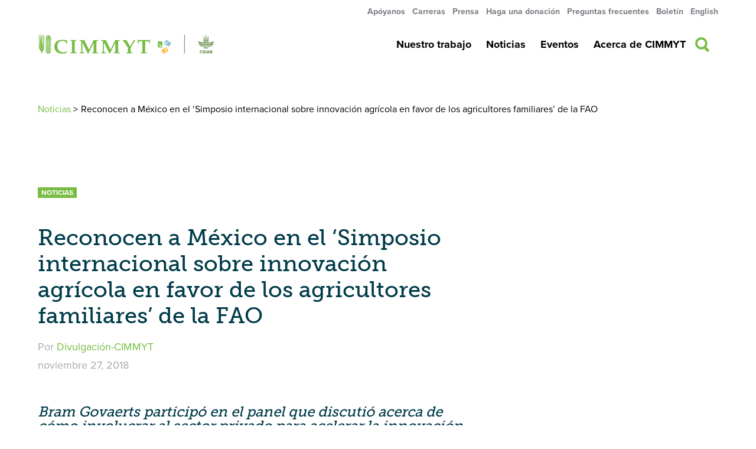

--- FILE ---
content_type: text/html; charset=UTF-8
request_url: https://www.cimmyt.org/es/noticias/reconocen-a-mexico-en-el-simposio-internacional-sobre-innovacion-agricola-en-favor-de-los-agricultores-familiares-de-la-fao/
body_size: 29389
content:
<!doctype html>
<html lang="es" prefix="og: http://ogp.me/ns# fb: http://ogp.me/ns/fb#">
<head>
    <meta charset="utf-8">
    <meta http-equiv="x-ua-compatible" content="ie=edge">
    <meta name="viewport" content="width=device-width, initial-scale=1, shrink-to-fit=no">

    <!-- Preload -->
    <!--<link rel="preload" href="https://code.jquery.com/jquery-1.12.4.min.js" as="script" > -->
    <link rel="preload" href="https://www.google-analytics.com/analytics.js" as="script" >

    <link rel="stylesheet" href="https://use.typekit.net/tab2hgm.css">

    <title>Reconocen a México en el ‘Simposio internacional sobre innovación agrícola en favor de los agricultores familiares’ de la FAO &#8211; CIMMYT</title>
<meta name='robots' content='max-image-preview:large' />
	<style>img:is([sizes="auto" i], [sizes^="auto," i]) { contain-intrinsic-size: 3000px 1500px }</style>
	<link rel='dns-prefetch' href='//maps.googleapis.com' />
<link rel='dns-prefetch' href='//ajax.googleapis.com' />
<script type="text/javascript">
/* <![CDATA[ */
window._wpemojiSettings = {"baseUrl":"https:\/\/s.w.org\/images\/core\/emoji\/15.0.3\/72x72\/","ext":".png","svgUrl":"https:\/\/s.w.org\/images\/core\/emoji\/15.0.3\/svg\/","svgExt":".svg","source":{"wpemoji":"https:\/\/www.cimmyt.org\/es\/wp-includes\/js\/wp-emoji.js?ver=6.7.4","twemoji":"https:\/\/www.cimmyt.org\/es\/wp-includes\/js\/twemoji.js?ver=6.7.4"}};
/**
 * @output wp-includes/js/wp-emoji-loader.js
 */

/**
 * Emoji Settings as exported in PHP via _print_emoji_detection_script().
 * @typedef WPEmojiSettings
 * @type {object}
 * @property {?object} source
 * @property {?string} source.concatemoji
 * @property {?string} source.twemoji
 * @property {?string} source.wpemoji
 * @property {?boolean} DOMReady
 * @property {?Function} readyCallback
 */

/**
 * Support tests.
 * @typedef SupportTests
 * @type {object}
 * @property {?boolean} flag
 * @property {?boolean} emoji
 */

/**
 * IIFE to detect emoji support and load Twemoji if needed.
 *
 * @param {Window} window
 * @param {Document} document
 * @param {WPEmojiSettings} settings
 */
( function wpEmojiLoader( window, document, settings ) {
	if ( typeof Promise === 'undefined' ) {
		return;
	}

	var sessionStorageKey = 'wpEmojiSettingsSupports';
	var tests = [ 'flag', 'emoji' ];

	/**
	 * Checks whether the browser supports offloading to a Worker.
	 *
	 * @since 6.3.0
	 *
	 * @private
	 *
	 * @returns {boolean}
	 */
	function supportsWorkerOffloading() {
		return (
			typeof Worker !== 'undefined' &&
			typeof OffscreenCanvas !== 'undefined' &&
			typeof URL !== 'undefined' &&
			URL.createObjectURL &&
			typeof Blob !== 'undefined'
		);
	}

	/**
	 * @typedef SessionSupportTests
	 * @type {object}
	 * @property {number} timestamp
	 * @property {SupportTests} supportTests
	 */

	/**
	 * Get support tests from session.
	 *
	 * @since 6.3.0
	 *
	 * @private
	 *
	 * @returns {?SupportTests} Support tests, or null if not set or older than 1 week.
	 */
	function getSessionSupportTests() {
		try {
			/** @type {SessionSupportTests} */
			var item = JSON.parse(
				sessionStorage.getItem( sessionStorageKey )
			);
			if (
				typeof item === 'object' &&
				typeof item.timestamp === 'number' &&
				new Date().valueOf() < item.timestamp + 604800 && // Note: Number is a week in seconds.
				typeof item.supportTests === 'object'
			) {
				return item.supportTests;
			}
		} catch ( e ) {}
		return null;
	}

	/**
	 * Persist the supports in session storage.
	 *
	 * @since 6.3.0
	 *
	 * @private
	 *
	 * @param {SupportTests} supportTests Support tests.
	 */
	function setSessionSupportTests( supportTests ) {
		try {
			/** @type {SessionSupportTests} */
			var item = {
				supportTests: supportTests,
				timestamp: new Date().valueOf()
			};

			sessionStorage.setItem(
				sessionStorageKey,
				JSON.stringify( item )
			);
		} catch ( e ) {}
	}

	/**
	 * Checks if two sets of Emoji characters render the same visually.
	 *
	 * This function may be serialized to run in a Worker. Therefore, it cannot refer to variables from the containing
	 * scope. Everything must be passed by parameters.
	 *
	 * @since 4.9.0
	 *
	 * @private
	 *
	 * @param {CanvasRenderingContext2D} context 2D Context.
	 * @param {string} set1 Set of Emoji to test.
	 * @param {string} set2 Set of Emoji to test.
	 *
	 * @return {boolean} True if the two sets render the same.
	 */
	function emojiSetsRenderIdentically( context, set1, set2 ) {
		// Cleanup from previous test.
		context.clearRect( 0, 0, context.canvas.width, context.canvas.height );
		context.fillText( set1, 0, 0 );
		var rendered1 = new Uint32Array(
			context.getImageData(
				0,
				0,
				context.canvas.width,
				context.canvas.height
			).data
		);

		// Cleanup from previous test.
		context.clearRect( 0, 0, context.canvas.width, context.canvas.height );
		context.fillText( set2, 0, 0 );
		var rendered2 = new Uint32Array(
			context.getImageData(
				0,
				0,
				context.canvas.width,
				context.canvas.height
			).data
		);

		return rendered1.every( function ( rendered2Data, index ) {
			return rendered2Data === rendered2[ index ];
		} );
	}

	/**
	 * Determines if the browser properly renders Emoji that Twemoji can supplement.
	 *
	 * This function may be serialized to run in a Worker. Therefore, it cannot refer to variables from the containing
	 * scope. Everything must be passed by parameters.
	 *
	 * @since 4.2.0
	 *
	 * @private
	 *
	 * @param {CanvasRenderingContext2D} context 2D Context.
	 * @param {string} type Whether to test for support of "flag" or "emoji".
	 * @param {Function} emojiSetsRenderIdentically Reference to emojiSetsRenderIdentically function, needed due to minification.
	 *
	 * @return {boolean} True if the browser can render emoji, false if it cannot.
	 */
	function browserSupportsEmoji( context, type, emojiSetsRenderIdentically ) {
		var isIdentical;

		switch ( type ) {
			case 'flag':
				/*
				 * Test for Transgender flag compatibility. Added in Unicode 13.
				 *
				 * To test for support, we try to render it, and compare the rendering to how it would look if
				 * the browser doesn't render it correctly (white flag emoji + transgender symbol).
				 */
				isIdentical = emojiSetsRenderIdentically(
					context,
					'\uD83C\uDFF3\uFE0F\u200D\u26A7\uFE0F', // as a zero-width joiner sequence
					'\uD83C\uDFF3\uFE0F\u200B\u26A7\uFE0F' // separated by a zero-width space
				);

				if ( isIdentical ) {
					return false;
				}

				/*
				 * Test for UN flag compatibility. This is the least supported of the letter locale flags,
				 * so gives us an easy test for full support.
				 *
				 * To test for support, we try to render it, and compare the rendering to how it would look if
				 * the browser doesn't render it correctly ([U] + [N]).
				 */
				isIdentical = emojiSetsRenderIdentically(
					context,
					'\uD83C\uDDFA\uD83C\uDDF3', // as the sequence of two code points
					'\uD83C\uDDFA\u200B\uD83C\uDDF3' // as the two code points separated by a zero-width space
				);

				if ( isIdentical ) {
					return false;
				}

				/*
				 * Test for English flag compatibility. England is a country in the United Kingdom, it
				 * does not have a two letter locale code but rather a five letter sub-division code.
				 *
				 * To test for support, we try to render it, and compare the rendering to how it would look if
				 * the browser doesn't render it correctly (black flag emoji + [G] + [B] + [E] + [N] + [G]).
				 */
				isIdentical = emojiSetsRenderIdentically(
					context,
					// as the flag sequence
					'\uD83C\uDFF4\uDB40\uDC67\uDB40\uDC62\uDB40\uDC65\uDB40\uDC6E\uDB40\uDC67\uDB40\uDC7F',
					// with each code point separated by a zero-width space
					'\uD83C\uDFF4\u200B\uDB40\uDC67\u200B\uDB40\uDC62\u200B\uDB40\uDC65\u200B\uDB40\uDC6E\u200B\uDB40\uDC67\u200B\uDB40\uDC7F'
				);

				return ! isIdentical;
			case 'emoji':
				/*
				 * Four and twenty blackbirds baked in a pie.
				 *
				 * To test for Emoji 15.0 support, try to render a new emoji: Blackbird.
				 *
				 * The Blackbird is a ZWJ sequence combining 🐦 Bird and ⬛ large black square.,
				 *
				 * 0x1F426 (\uD83D\uDC26) == Bird
				 * 0x200D == Zero-Width Joiner (ZWJ) that links the code points for the new emoji or
				 * 0x200B == Zero-Width Space (ZWS) that is rendered for clients not supporting the new emoji.
				 * 0x2B1B == Large Black Square
				 *
				 * When updating this test for future Emoji releases, ensure that individual emoji that make up the
				 * sequence come from older emoji standards.
				 */
				isIdentical = emojiSetsRenderIdentically(
					context,
					'\uD83D\uDC26\u200D\u2B1B', // as the zero-width joiner sequence
					'\uD83D\uDC26\u200B\u2B1B' // separated by a zero-width space
				);

				return ! isIdentical;
		}

		return false;
	}

	/**
	 * Checks emoji support tests.
	 *
	 * This function may be serialized to run in a Worker. Therefore, it cannot refer to variables from the containing
	 * scope. Everything must be passed by parameters.
	 *
	 * @since 6.3.0
	 *
	 * @private
	 *
	 * @param {string[]} tests Tests.
	 * @param {Function} browserSupportsEmoji Reference to browserSupportsEmoji function, needed due to minification.
	 * @param {Function} emojiSetsRenderIdentically Reference to emojiSetsRenderIdentically function, needed due to minification.
	 *
	 * @return {SupportTests} Support tests.
	 */
	function testEmojiSupports( tests, browserSupportsEmoji, emojiSetsRenderIdentically ) {
		var canvas;
		if (
			typeof WorkerGlobalScope !== 'undefined' &&
			self instanceof WorkerGlobalScope
		) {
			canvas = new OffscreenCanvas( 300, 150 ); // Dimensions are default for HTMLCanvasElement.
		} else {
			canvas = document.createElement( 'canvas' );
		}

		var context = canvas.getContext( '2d', { willReadFrequently: true } );

		/*
		 * Chrome on OS X added native emoji rendering in M41. Unfortunately,
		 * it doesn't work when the font is bolder than 500 weight. So, we
		 * check for bold rendering support to avoid invisible emoji in Chrome.
		 */
		context.textBaseline = 'top';
		context.font = '600 32px Arial';

		var supports = {};
		tests.forEach( function ( test ) {
			supports[ test ] = browserSupportsEmoji( context, test, emojiSetsRenderIdentically );
		} );
		return supports;
	}

	/**
	 * Adds a script to the head of the document.
	 *
	 * @ignore
	 *
	 * @since 4.2.0
	 *
	 * @param {string} src The url where the script is located.
	 *
	 * @return {void}
	 */
	function addScript( src ) {
		var script = document.createElement( 'script' );
		script.src = src;
		script.defer = true;
		document.head.appendChild( script );
	}

	settings.supports = {
		everything: true,
		everythingExceptFlag: true
	};

	// Create a promise for DOMContentLoaded since the worker logic may finish after the event has fired.
	var domReadyPromise = new Promise( function ( resolve ) {
		document.addEventListener( 'DOMContentLoaded', resolve, {
			once: true
		} );
	} );

	// Obtain the emoji support from the browser, asynchronously when possible.
	new Promise( function ( resolve ) {
		var supportTests = getSessionSupportTests();
		if ( supportTests ) {
			resolve( supportTests );
			return;
		}

		if ( supportsWorkerOffloading() ) {
			try {
				// Note that the functions are being passed as arguments due to minification.
				var workerScript =
					'postMessage(' +
					testEmojiSupports.toString() +
					'(' +
					[
						JSON.stringify( tests ),
						browserSupportsEmoji.toString(),
						emojiSetsRenderIdentically.toString()
					].join( ',' ) +
					'));';
				var blob = new Blob( [ workerScript ], {
					type: 'text/javascript'
				} );
				var worker = new Worker( URL.createObjectURL( blob ), { name: 'wpTestEmojiSupports' } );
				worker.onmessage = function ( event ) {
					supportTests = event.data;
					setSessionSupportTests( supportTests );
					worker.terminate();
					resolve( supportTests );
				};
				return;
			} catch ( e ) {}
		}

		supportTests = testEmojiSupports( tests, browserSupportsEmoji, emojiSetsRenderIdentically );
		setSessionSupportTests( supportTests );
		resolve( supportTests );
	} )
		// Once the browser emoji support has been obtained from the session, finalize the settings.
		.then( function ( supportTests ) {
			/*
			 * Tests the browser support for flag emojis and other emojis, and adjusts the
			 * support settings accordingly.
			 */
			for ( var test in supportTests ) {
				settings.supports[ test ] = supportTests[ test ];

				settings.supports.everything =
					settings.supports.everything && settings.supports[ test ];

				if ( 'flag' !== test ) {
					settings.supports.everythingExceptFlag =
						settings.supports.everythingExceptFlag &&
						settings.supports[ test ];
				}
			}

			settings.supports.everythingExceptFlag =
				settings.supports.everythingExceptFlag &&
				! settings.supports.flag;

			// Sets DOMReady to false and assigns a ready function to settings.
			settings.DOMReady = false;
			settings.readyCallback = function () {
				settings.DOMReady = true;
			};
		} )
		.then( function () {
			return domReadyPromise;
		} )
		.then( function () {
			// When the browser can not render everything we need to load a polyfill.
			if ( ! settings.supports.everything ) {
				settings.readyCallback();

				var src = settings.source || {};

				if ( src.concatemoji ) {
					addScript( src.concatemoji );
				} else if ( src.wpemoji && src.twemoji ) {
					addScript( src.twemoji );
					addScript( src.wpemoji );
				}
			}
		} );
} )( window, document, window._wpemojiSettings );

/* ]]> */
</script>
<style id='wp-emoji-styles-inline-css' type='text/css'>

	img.wp-smiley, img.emoji {
		display: inline !important;
		border: none !important;
		box-shadow: none !important;
		height: 1em !important;
		width: 1em !important;
		margin: 0 0.07em !important;
		vertical-align: -0.1em !important;
		background: none !important;
		padding: 0 !important;
	}
</style>
<link rel='stylesheet' id='wp-block-library-css' href='https://www.cimmyt.org/es/wp-includes/css/dist/block-library/style.css?ver=6.7.4' type='text/css' media='all' />
<style id='co-authors-plus-coauthors-style-inline-css' type='text/css'>
.wp-block-co-authors-plus-coauthors.is-layout-flow [class*=wp-block-co-authors-plus]{display:inline}

</style>
<style id='co-authors-plus-avatar-style-inline-css' type='text/css'>
.wp-block-co-authors-plus-avatar :where(img){height:auto;max-width:100%;vertical-align:bottom}.wp-block-co-authors-plus-coauthors.is-layout-flow .wp-block-co-authors-plus-avatar :where(img){vertical-align:middle}.wp-block-co-authors-plus-avatar:is(.alignleft,.alignright){display:table}.wp-block-co-authors-plus-avatar.aligncenter{display:table;margin-inline:auto}

</style>
<style id='co-authors-plus-image-style-inline-css' type='text/css'>
.wp-block-co-authors-plus-image{margin-bottom:0}.wp-block-co-authors-plus-image :where(img){height:auto;max-width:100%;vertical-align:bottom}.wp-block-co-authors-plus-coauthors.is-layout-flow .wp-block-co-authors-plus-image :where(img){vertical-align:middle}.wp-block-co-authors-plus-image:is(.alignfull,.alignwide) :where(img){width:100%}.wp-block-co-authors-plus-image:is(.alignleft,.alignright){display:table}.wp-block-co-authors-plus-image.aligncenter{display:table;margin-inline:auto}

</style>
<style id='classic-theme-styles-inline-css' type='text/css'>
/**
 * These rules are needed for backwards compatibility.
 * They should match the button element rules in the base theme.json file.
 */
.wp-block-button__link {
	color: #ffffff;
	background-color: #32373c;
	border-radius: 9999px; /* 100% causes an oval, but any explicit but really high value retains the pill shape. */

	/* This needs a low specificity so it won't override the rules from the button element if defined in theme.json. */
	box-shadow: none;
	text-decoration: none;

	/* The extra 2px are added to size solids the same as the outline versions.*/
	padding: calc(0.667em + 2px) calc(1.333em + 2px);

	font-size: 1.125em;
}

.wp-block-file__button {
	background: #32373c;
	color: #ffffff;
	text-decoration: none;
}

</style>
<style id='global-styles-inline-css' type='text/css'>
:root{--wp--preset--aspect-ratio--square: 1;--wp--preset--aspect-ratio--4-3: 4/3;--wp--preset--aspect-ratio--3-4: 3/4;--wp--preset--aspect-ratio--3-2: 3/2;--wp--preset--aspect-ratio--2-3: 2/3;--wp--preset--aspect-ratio--16-9: 16/9;--wp--preset--aspect-ratio--9-16: 9/16;--wp--preset--color--black: #000000;--wp--preset--color--cyan-bluish-gray: #abb8c3;--wp--preset--color--white: #ffffff;--wp--preset--color--pale-pink: #f78da7;--wp--preset--color--vivid-red: #cf2e2e;--wp--preset--color--luminous-vivid-orange: #ff6900;--wp--preset--color--luminous-vivid-amber: #fcb900;--wp--preset--color--light-green-cyan: #7bdcb5;--wp--preset--color--vivid-green-cyan: #00d084;--wp--preset--color--pale-cyan-blue: #8ed1fc;--wp--preset--color--vivid-cyan-blue: #0693e3;--wp--preset--color--vivid-purple: #9b51e0;--wp--preset--gradient--vivid-cyan-blue-to-vivid-purple: linear-gradient(135deg,rgba(6,147,227,1) 0%,rgb(155,81,224) 100%);--wp--preset--gradient--light-green-cyan-to-vivid-green-cyan: linear-gradient(135deg,rgb(122,220,180) 0%,rgb(0,208,130) 100%);--wp--preset--gradient--luminous-vivid-amber-to-luminous-vivid-orange: linear-gradient(135deg,rgba(252,185,0,1) 0%,rgba(255,105,0,1) 100%);--wp--preset--gradient--luminous-vivid-orange-to-vivid-red: linear-gradient(135deg,rgba(255,105,0,1) 0%,rgb(207,46,46) 100%);--wp--preset--gradient--very-light-gray-to-cyan-bluish-gray: linear-gradient(135deg,rgb(238,238,238) 0%,rgb(169,184,195) 100%);--wp--preset--gradient--cool-to-warm-spectrum: linear-gradient(135deg,rgb(74,234,220) 0%,rgb(151,120,209) 20%,rgb(207,42,186) 40%,rgb(238,44,130) 60%,rgb(251,105,98) 80%,rgb(254,248,76) 100%);--wp--preset--gradient--blush-light-purple: linear-gradient(135deg,rgb(255,206,236) 0%,rgb(152,150,240) 100%);--wp--preset--gradient--blush-bordeaux: linear-gradient(135deg,rgb(254,205,165) 0%,rgb(254,45,45) 50%,rgb(107,0,62) 100%);--wp--preset--gradient--luminous-dusk: linear-gradient(135deg,rgb(255,203,112) 0%,rgb(199,81,192) 50%,rgb(65,88,208) 100%);--wp--preset--gradient--pale-ocean: linear-gradient(135deg,rgb(255,245,203) 0%,rgb(182,227,212) 50%,rgb(51,167,181) 100%);--wp--preset--gradient--electric-grass: linear-gradient(135deg,rgb(202,248,128) 0%,rgb(113,206,126) 100%);--wp--preset--gradient--midnight: linear-gradient(135deg,rgb(2,3,129) 0%,rgb(40,116,252) 100%);--wp--preset--font-size--small: 13px;--wp--preset--font-size--medium: 20px;--wp--preset--font-size--large: 36px;--wp--preset--font-size--x-large: 42px;--wp--preset--spacing--20: 0.44rem;--wp--preset--spacing--30: 0.67rem;--wp--preset--spacing--40: 1rem;--wp--preset--spacing--50: 1.5rem;--wp--preset--spacing--60: 2.25rem;--wp--preset--spacing--70: 3.38rem;--wp--preset--spacing--80: 5.06rem;--wp--preset--shadow--natural: 6px 6px 9px rgba(0, 0, 0, 0.2);--wp--preset--shadow--deep: 12px 12px 50px rgba(0, 0, 0, 0.4);--wp--preset--shadow--sharp: 6px 6px 0px rgba(0, 0, 0, 0.2);--wp--preset--shadow--outlined: 6px 6px 0px -3px rgba(255, 255, 255, 1), 6px 6px rgba(0, 0, 0, 1);--wp--preset--shadow--crisp: 6px 6px 0px rgba(0, 0, 0, 1);}:where(.is-layout-flex){gap: 0.5em;}:where(.is-layout-grid){gap: 0.5em;}body .is-layout-flex{display: flex;}.is-layout-flex{flex-wrap: wrap;align-items: center;}.is-layout-flex > :is(*, div){margin: 0;}body .is-layout-grid{display: grid;}.is-layout-grid > :is(*, div){margin: 0;}:where(.wp-block-columns.is-layout-flex){gap: 2em;}:where(.wp-block-columns.is-layout-grid){gap: 2em;}:where(.wp-block-post-template.is-layout-flex){gap: 1.25em;}:where(.wp-block-post-template.is-layout-grid){gap: 1.25em;}.has-black-color{color: var(--wp--preset--color--black) !important;}.has-cyan-bluish-gray-color{color: var(--wp--preset--color--cyan-bluish-gray) !important;}.has-white-color{color: var(--wp--preset--color--white) !important;}.has-pale-pink-color{color: var(--wp--preset--color--pale-pink) !important;}.has-vivid-red-color{color: var(--wp--preset--color--vivid-red) !important;}.has-luminous-vivid-orange-color{color: var(--wp--preset--color--luminous-vivid-orange) !important;}.has-luminous-vivid-amber-color{color: var(--wp--preset--color--luminous-vivid-amber) !important;}.has-light-green-cyan-color{color: var(--wp--preset--color--light-green-cyan) !important;}.has-vivid-green-cyan-color{color: var(--wp--preset--color--vivid-green-cyan) !important;}.has-pale-cyan-blue-color{color: var(--wp--preset--color--pale-cyan-blue) !important;}.has-vivid-cyan-blue-color{color: var(--wp--preset--color--vivid-cyan-blue) !important;}.has-vivid-purple-color{color: var(--wp--preset--color--vivid-purple) !important;}.has-black-background-color{background-color: var(--wp--preset--color--black) !important;}.has-cyan-bluish-gray-background-color{background-color: var(--wp--preset--color--cyan-bluish-gray) !important;}.has-white-background-color{background-color: var(--wp--preset--color--white) !important;}.has-pale-pink-background-color{background-color: var(--wp--preset--color--pale-pink) !important;}.has-vivid-red-background-color{background-color: var(--wp--preset--color--vivid-red) !important;}.has-luminous-vivid-orange-background-color{background-color: var(--wp--preset--color--luminous-vivid-orange) !important;}.has-luminous-vivid-amber-background-color{background-color: var(--wp--preset--color--luminous-vivid-amber) !important;}.has-light-green-cyan-background-color{background-color: var(--wp--preset--color--light-green-cyan) !important;}.has-vivid-green-cyan-background-color{background-color: var(--wp--preset--color--vivid-green-cyan) !important;}.has-pale-cyan-blue-background-color{background-color: var(--wp--preset--color--pale-cyan-blue) !important;}.has-vivid-cyan-blue-background-color{background-color: var(--wp--preset--color--vivid-cyan-blue) !important;}.has-vivid-purple-background-color{background-color: var(--wp--preset--color--vivid-purple) !important;}.has-black-border-color{border-color: var(--wp--preset--color--black) !important;}.has-cyan-bluish-gray-border-color{border-color: var(--wp--preset--color--cyan-bluish-gray) !important;}.has-white-border-color{border-color: var(--wp--preset--color--white) !important;}.has-pale-pink-border-color{border-color: var(--wp--preset--color--pale-pink) !important;}.has-vivid-red-border-color{border-color: var(--wp--preset--color--vivid-red) !important;}.has-luminous-vivid-orange-border-color{border-color: var(--wp--preset--color--luminous-vivid-orange) !important;}.has-luminous-vivid-amber-border-color{border-color: var(--wp--preset--color--luminous-vivid-amber) !important;}.has-light-green-cyan-border-color{border-color: var(--wp--preset--color--light-green-cyan) !important;}.has-vivid-green-cyan-border-color{border-color: var(--wp--preset--color--vivid-green-cyan) !important;}.has-pale-cyan-blue-border-color{border-color: var(--wp--preset--color--pale-cyan-blue) !important;}.has-vivid-cyan-blue-border-color{border-color: var(--wp--preset--color--vivid-cyan-blue) !important;}.has-vivid-purple-border-color{border-color: var(--wp--preset--color--vivid-purple) !important;}.has-vivid-cyan-blue-to-vivid-purple-gradient-background{background: var(--wp--preset--gradient--vivid-cyan-blue-to-vivid-purple) !important;}.has-light-green-cyan-to-vivid-green-cyan-gradient-background{background: var(--wp--preset--gradient--light-green-cyan-to-vivid-green-cyan) !important;}.has-luminous-vivid-amber-to-luminous-vivid-orange-gradient-background{background: var(--wp--preset--gradient--luminous-vivid-amber-to-luminous-vivid-orange) !important;}.has-luminous-vivid-orange-to-vivid-red-gradient-background{background: var(--wp--preset--gradient--luminous-vivid-orange-to-vivid-red) !important;}.has-very-light-gray-to-cyan-bluish-gray-gradient-background{background: var(--wp--preset--gradient--very-light-gray-to-cyan-bluish-gray) !important;}.has-cool-to-warm-spectrum-gradient-background{background: var(--wp--preset--gradient--cool-to-warm-spectrum) !important;}.has-blush-light-purple-gradient-background{background: var(--wp--preset--gradient--blush-light-purple) !important;}.has-blush-bordeaux-gradient-background{background: var(--wp--preset--gradient--blush-bordeaux) !important;}.has-luminous-dusk-gradient-background{background: var(--wp--preset--gradient--luminous-dusk) !important;}.has-pale-ocean-gradient-background{background: var(--wp--preset--gradient--pale-ocean) !important;}.has-electric-grass-gradient-background{background: var(--wp--preset--gradient--electric-grass) !important;}.has-midnight-gradient-background{background: var(--wp--preset--gradient--midnight) !important;}.has-small-font-size{font-size: var(--wp--preset--font-size--small) !important;}.has-medium-font-size{font-size: var(--wp--preset--font-size--medium) !important;}.has-large-font-size{font-size: var(--wp--preset--font-size--large) !important;}.has-x-large-font-size{font-size: var(--wp--preset--font-size--x-large) !important;}
:where(.wp-block-post-template.is-layout-flex){gap: 1.25em;}:where(.wp-block-post-template.is-layout-grid){gap: 1.25em;}
:where(.wp-block-columns.is-layout-flex){gap: 2em;}:where(.wp-block-columns.is-layout-grid){gap: 2em;}
:root :where(.wp-block-pullquote){font-size: 1.5em;line-height: 1.6;}
</style>
<link rel='stylesheet' id='wp-job-manager-job-listings-css' href='https://www.cimmyt.org/content/plugins/wp-job-manager/assets/dist/css/job-listings.css?ver=598383a28ac5f9f156e4' type='text/css' media='all' />
<link rel='stylesheet' id='rss-retriever-css' href='https://www.cimmyt.org/content/plugins/wp-rss-retriever/inc/css/rss-retriever.css?ver=1.6.10' type='text/css' media='all' />
<link rel='stylesheet' id='jquery-ui-styles-css' href='https://ajax.googleapis.com/ajax/libs/jqueryui/1.8/themes/base/jquery-ui.css?ver=6.7.4' type='text/css' media='all' />
<link rel='stylesheet' id='dflip-style-css' href='https://www.cimmyt.org/content/plugins/3d-flipbook-dflip-lite/assets/css/dflip.min.css?ver=2.3.57' type='text/css' media='all' />
<link rel='stylesheet' id='slb_core-css' href='https://www.cimmyt.org/content/plugins/simple-lightbox/client/css/app.css?ver=2.9.3' type='text/css' media='all' />
<link rel='stylesheet' id='interconnectit/theme/cimmyt/main-css' href='https://www.cimmyt.org/content/themes/cimmyt/dist/css/main.css?id=b88398a97884cc7542a7&#038;ver=1764733123' type='text/css' media='all' />
<script type="text/javascript" src="https://www.cimmyt.org/es/wp-includes/js/jquery/jquery.js?ver=3.7.1" id="jquery-core-js"></script>
<script type="text/javascript" src="https://www.cimmyt.org/es/wp-includes/js/jquery/jquery-migrate.js?ver=3.4.1" id="jquery-migrate-js"></script>
<script type="text/javascript" src="https://www.cimmyt.org/es/wp-includes/js/jquery/ui/core.js?ver=1.13.3" id="jquery-ui-core-js"></script>
<script type="text/javascript" src="https://www.cimmyt.org/es/wp-includes/js/jquery/ui/menu.js?ver=1.13.3" id="jquery-ui-menu-js"></script>
<script type="text/javascript" src="https://www.cimmyt.org/es/wp-includes/js/dist/dom-ready.js?ver=5b9fa8df0892dc9a7c41" id="wp-dom-ready-js"></script>
<script type="text/javascript" src="https://www.cimmyt.org/es/wp-includes/js/dist/hooks.js?ver=5b4ec27a7b82f601224a" id="wp-hooks-js"></script>
<script type="text/javascript" src="https://www.cimmyt.org/es/wp-includes/js/dist/i18n.js?ver=2aff907006e2aa00e26e" id="wp-i18n-js"></script>
<script type="text/javascript" id="wp-i18n-js-after">
/* <![CDATA[ */
wp.i18n.setLocaleData( { 'text direction\u0004ltr': [ 'ltr' ] } );
/* ]]> */
</script>
<script type="text/javascript" id="wp-a11y-js-translations">
/* <![CDATA[ */
( function( domain, translations ) {
	var localeData = translations.locale_data[ domain ] || translations.locale_data.messages;
	localeData[""].domain = domain;
	wp.i18n.setLocaleData( localeData, domain );
} )( "default", {"translation-revision-date":"2025-12-01 19:22:37+0000","generator":"GlotPress\/4.0.3","domain":"messages","locale_data":{"messages":{"":{"domain":"messages","plural-forms":"nplurals=2; plural=n != 1;","lang":"es"},"Notifications":["Avisos"]}},"comment":{"reference":"wp-includes\/js\/dist\/a11y.js"}} );
/* ]]> */
</script>
<script type="text/javascript" src="https://www.cimmyt.org/es/wp-includes/js/dist/a11y.js?ver=55ca8e5ef2be0319312c" id="wp-a11y-js"></script>
<script type="text/javascript" src="https://www.cimmyt.org/es/wp-includes/js/jquery/ui/autocomplete.js?ver=1.13.3" id="jquery-ui-autocomplete-js"></script>
<script type="text/javascript" id="my-autocomplete-js-extra">
/* <![CDATA[ */
var MyAutocomplete = {"url":"https:\/\/www.cimmyt.org\/es\/wp-admin\/admin-ajax.php"};
/* ]]> */
</script>
<script type="text/javascript" src="https://www.cimmyt.org/content/themes/cimmyt/assets/scripts/components/autocomplete.js?ver=1.0" id="my-autocomplete-js"></script>
<link rel="EditURI" type="application/rsd+xml" title="RSD" href="https://www.cimmyt.org/es/xmlrpc.php?rsd" />
<meta name="generator" content="WordPress 6.7.4" />
<link rel="canonical" href="https://www.cimmyt.org/es/noticias/reconocen-a-mexico-en-el-simposio-internacional-sobre-innovacion-agricola-en-favor-de-los-agricultores-familiares-de-la-fao/" />
<link rel='shortlink' href='https://www.cimmyt.org/es/?p=8147' />
<link rel="alternate" title="oEmbed (JSON)" type="application/json+oembed" href="https://www.cimmyt.org/es/wp-json/oembed/1.0/embed?url=https%3A%2F%2Fwww.cimmyt.org%2Fes%2Fnoticias%2Freconocen-a-mexico-en-el-simposio-internacional-sobre-innovacion-agricola-en-favor-de-los-agricultores-familiares-de-la-fao%2F" />
<link rel="alternate" title="oEmbed (XML)" type="text/xml+oembed" href="https://www.cimmyt.org/es/wp-json/oembed/1.0/embed?url=https%3A%2F%2Fwww.cimmyt.org%2Fes%2Fnoticias%2Freconocen-a-mexico-en-el-simposio-internacional-sobre-innovacion-agricola-en-favor-de-los-agricultores-familiares-de-la-fao%2F&#038;format=xml" />
<link type="text/css" rel="stylesheet" href="https://www.cimmyt.org/es/wp-content/plugins/category-specific-rss-feed-menu/wp_cat_rss_style.css" />
<meta name="tec-api-version" content="v1"><meta name="tec-api-origin" content="https://www.cimmyt.org/es"><link rel="alternate" href="https://www.cimmyt.org/es/wp-json/tribe/events/v1/" /><link rel="apple-touch-icon" sizes="57x57" href="https://www.cimmyt.org/content/themes/cimmyt/favicons/apple-icon.png" /><link rel="apple-touch-icon" sizes="57x57" href="https://www.cimmyt.org/content/themes/cimmyt/favicons/apple-icon-57x57.png" /><link rel="apple-touch-icon" sizes="60x60" href="https://www.cimmyt.org/content/themes/cimmyt/favicons/apple-icon-60x60.png" /><link rel="apple-touch-icon" sizes="72x72" href="https://www.cimmyt.org/content/themes/cimmyt/favicons/apple-icon-72x72.png" /><link rel="apple-touch-icon" sizes="76x76" href="https://www.cimmyt.org/content/themes/cimmyt/favicons/apple-icon-76x76.png" /><link rel="apple-touch-icon" sizes="114x114" href="https://www.cimmyt.org/content/themes/cimmyt/favicons/apple-icon-114x114.png" /><link rel="apple-touch-icon" sizes="120x120" href="https://www.cimmyt.org/content/themes/cimmyt/favicons/apple-icon-120x120.png" /><link rel="apple-touch-icon" sizes="144x144" href="https://www.cimmyt.org/content/themes/cimmyt/favicons/apple-icon-144x144.png" /><link rel="apple-touch-icon" sizes="152x152" href="https://www.cimmyt.org/content/themes/cimmyt/favicons/apple-icon-152x152.png" /><link rel="apple-touch-icon" sizes="180x180" href="https://www.cimmyt.org/content/themes/cimmyt/favicons/apple-icon-180x180.png" /><link rel="icon" type="image/png" sizes="36x36" href="https://www.cimmyt.org/content/themes/cimmyt/favicons/android-icon-36x36.png" /><link rel="icon" type="image/png" sizes="48x48" href="https://www.cimmyt.org/content/themes/cimmyt/favicons/android-icon-48x48.png" /><link rel="icon" type="image/png" sizes="72x72" href="https://www.cimmyt.org/content/themes/cimmyt/favicons/android-icon-72x72.png" /><link rel="icon" type="image/png" sizes="96x96" href="https://www.cimmyt.org/content/themes/cimmyt/favicons/android-icon-96x96.png" /><link rel="icon" type="image/png" sizes="144x144" href="https://www.cimmyt.org/content/themes/cimmyt/favicons/android-icon-144x144.png" /><link rel="icon" type="image/png" sizes="192x192" href="https://www.cimmyt.org/content/themes/cimmyt/favicons/android-icon-192x192.png" /><link rel="icon" type="image/png" sizes="16x16" href="https://www.cimmyt.org/content/themes/cimmyt/favicons/favicon-16x16.png" /><link rel="icon" type="image/png" sizes="32x32" href="https://www.cimmyt.org/content/themes/cimmyt/favicons/favicon-32x32.png" /><link rel="icon" type="image/png" sizes="96x96" href="https://www.cimmyt.org/content/themes/cimmyt/favicons/favicon-96x96.png" /><link rel="icon" type="image/png" sizes="16x16" href="https://www.cimmyt.org/content/themes/cimmyt/favicon.ico" /><style type="text/css">.broken_link, a.broken_link {
	text-decoration: line-through;
}</style>
<!-- START - Open Graph and Twitter Card Tags 3.3.5 -->
 <!-- Facebook Open Graph -->
  <meta property="og:locale" content="es_ES"/>
  <meta property="og:site_name" content="CIMMYT"/>
  <meta property="og:title" content="Reconocen a México en el ‘Simposio internacional sobre innovación agrícola en favor de los agricultores familiares’ de la FAO"/>
  <meta property="og:url" content="https://www.cimmyt.org/es/noticias/reconocen-a-mexico-en-el-simposio-internacional-sobre-innovacion-agricola-en-favor-de-los-agricultores-familiares-de-la-fao/"/>
  <meta property="og:type" content="article"/>
  <meta property="og:description" content="Bram Govaerts participó en el panel que discutió acerca de cómo involucrar al sector privado para acelerar la innovación agrícola.
Por: Andrea Carvajal.

23 de noviembre de 2018.



Roma, Italia.- El encuentro tuvo lugar del 21 al 23 de noviembre en la sede de la Organización de las Naciones Unidas"/>
  <meta property="og:image" content="https://www.cimmyt.org/content/uploads/sites/2/2018/11/362-n1FAO_Bram_Simposio2.jpg"/>
  <meta property="og:image:url" content="https://www.cimmyt.org/content/uploads/sites/2/2018/11/362-n1FAO_Bram_Simposio2.jpg"/>
  <meta property="og:image:secure_url" content="https://www.cimmyt.org/content/uploads/sites/2/2018/11/362-n1FAO_Bram_Simposio2.jpg"/>
  <meta property="article:published_time" content="2018-11-27T18:05:51-06:00"/>
  <meta property="article:modified_time" content="2023-07-14T14:58:44-06:00" />
  <meta property="og:updated_time" content="2023-07-14T14:58:44-06:00" />
  <meta property="article:section" content="Noticias"/>
 <!-- Google+ / Schema.org -->
  <meta itemprop="name" content="Reconocen a México en el ‘Simposio internacional sobre innovación agrícola en favor de los agricultores familiares’ de la FAO"/>
  <meta itemprop="headline" content="Reconocen a México en el ‘Simposio internacional sobre innovación agrícola en favor de los agricultores familiares’ de la FAO"/>
  <meta itemprop="description" content="Bram Govaerts participó en el panel que discutió acerca de cómo involucrar al sector privado para acelerar la innovación agrícola.
Por: Andrea Carvajal.

23 de noviembre de 2018.



Roma, Italia.- El encuentro tuvo lugar del 21 al 23 de noviembre en la sede de la Organización de las Naciones Unidas"/>
  <meta itemprop="image" content="https://www.cimmyt.org/content/uploads/sites/2/2018/11/362-n1FAO_Bram_Simposio2.jpg"/>
  <meta itemprop="datePublished" content="2018-11-27"/>
  <meta itemprop="dateModified" content="2023-07-14T14:58:44-06:00" />
  <meta itemprop="author" content="Fernando Morales Garcilazo"/>
  <!--<meta itemprop="publisher" content="CIMMYT"/>--> <!-- To solve: The attribute publisher.itemtype has an invalid value -->
 <!-- Twitter Cards -->
  <meta name="twitter:title" content="Reconocen a México en el ‘Simposio internacional sobre innovación agrícola en favor de los agricultores familiares’ de la FAO"/>
  <meta name="twitter:url" content="https://www.cimmyt.org/es/noticias/reconocen-a-mexico-en-el-simposio-internacional-sobre-innovacion-agricola-en-favor-de-los-agricultores-familiares-de-la-fao/"/>
  <meta name="twitter:description" content="Bram Govaerts participó en el panel que discutió acerca de cómo involucrar al sector privado para acelerar la innovación agrícola.
Por: Andrea Carvajal.

23 de noviembre de 2018.



Roma, Italia.- El encuentro tuvo lugar del 21 al 23 de noviembre en la sede de la Organización de las Naciones Unidas"/>
  <meta name="twitter:image" content="https://www.cimmyt.org/content/uploads/sites/2/2018/11/362-n1FAO_Bram_Simposio2.jpg"/>
  <meta name="twitter:card" content="summary_large_image"/>
 <!-- SEO -->
 <!-- Misc. tags -->
 <!-- is_singular -->
<!-- END - Open Graph and Twitter Card Tags 3.3.5 -->
	

    

</head>
<body data-rsssl=1 class="post-template-default single single-post postid-8147 single-format-standard tribe-no-js reconocen-a-mexico-en-el-simposio-internacional-sobre-innovacion-agricola-en-favor-de-los-agricultores-familiares-de-la-fao cimmyt" itemscope itemtype="http://schema.org/WebPage">
<header class="sf-header sf-header--global" role="banner" itemscope itemtype="http://schema.org/WPHeader">
    <div class="sf-header__container">
                <nav class="sf-global-menu"><ul class="sf-global-menu__list sf-global-menu__list--depth-0"><li class="sf-global-menu__item sf-global-menu__item--depth-0"><a class="sf-global-menu__link sf-global-menu__link--depth-0" href="https://www.cimmyt.org/es/acerca-del-cimmyt/nuestros-donantes/apoyanos/">Apóyanos</a></li>
<li class="sf-global-menu__item sf-global-menu__item--depth-0"><a class="sf-global-menu__link sf-global-menu__link--depth-0" href="https://www.cimmyt.org/es/carreras/">Carreras</a></li>
<li class="sf-global-menu__item sf-global-menu__item--depth-0"><a class="sf-global-menu__link sf-global-menu__link--depth-0" href="https://www.cimmyt.org/es/prensa/">Prensa</a></li>
<li class="sf-global-menu__item sf-global-menu__item--depth-0"><a class="sf-global-menu__link sf-global-menu__link--depth-0" href="https://www.cimmyt.org/es/haga-una-donacion/">Haga una donación</a></li>
<li class="sf-global-menu__item sf-global-menu__item--depth-0"><a class="sf-global-menu__link sf-global-menu__link--depth-0" href="https://www.cimmyt.org/es/preguntas-frecuentes/">Preguntas frecuentes</a></li>
<li class="sf-global-menu__item sf-global-menu__item--depth-0"><a class="sf-global-menu__link sf-global-menu__link--depth-0" href="https://www.cimmyt.org/es/suscribase/">Boletín</a></li>
<li class="sf-global-menu__item sf-global-menu__item--depth-0"><a class="sf-global-menu__link sf-global-menu__link--depth-0" href="https://www.cimmyt.org/">English</a></li>
</ul></nav>                

        <div class="sf-header__nav-area">

            <div class="sf-logo">
    <a class="sf-logo__link" href="https://www.cimmyt.org/es/" rel="home">
        <span class="sf-logo__svg" itemprop="headline">
	    <svg version="1.1" id="Layer_1" x="0" y="0" viewBox="0 0 523 62.3" style="enable-background:new 0 0 523 62.3" xml:space="preserve" xmlns="http://www.w3.org/2000/svg"><style type="text/css" id="style2">.st1{fill:#487629}.st2{fill:#77bc43}</style><g id="g6"><path transform="matrix(.00431 -1 1 .00431 401.018 462.509)" id="rect4" style="fill:#231f20" d="M405.7 29.3h54.2v1.1h-54.2z"/></g><g id="g32"><path class="st1" d="M495.2 20.1c-.5-.7-1.7-1.7-2.4-2.4-.9-1.1-1.2-1.3-1.2-3V7.6c0-1.1-1.6-.9-1.6 0 0 0-.1 12.5 0 13.6s-.4 1.8 1.3 3c1.8 1.2 4.6 2 4.6 2s0-2.8.1-3.8c0-1.1-.3-1.6-.8-2.3m-.8 3.8c-2.6-1.1-3-.9-2.8-4.9 3.1 2 3 2.7 2.8 4.9" id="path8"/><path class="st1" d="M497.4 22.3v3.8s2.8-.8 4.6-2c1.7-1.1 1.2-1.8 1.3-2.9s0-13.6 0-13.6c0-.9-1.6-1.1-1.6 0V15c0 1.7-.3 2-1.3 2.9-.7.7-1.8 1.7-2.4 2.4-.3.5-.6 1-.6 2m4.4-3.1c.3 3.9-.1 3.8-2.8 4.9-.1-2.3-.4-3.1 2.8-4.9" id="path10"/><path class="st1" d="M498.8 12.9c-.9-1.6 0 0-1.3-2.1V2.9c0-1.2-1.6-1.2-1.6 0v7.9s-1.3 2.2-1.7 3.2c-.4.9-.9 2 .4 3.4.1.1.3.4 2.1 2.1l1.6-1.6c2.2-2.1 1.4-3.5.5-5m-2 4.4c-3-1.6-.8-3.8 0-5.3l.1.1c2.1 3.5 1.6 4.1-.1 5.2" id="path12"/><path class="st1" d="M495.7 29.7c-.1-1.6-.7-2.9-3.8-4.1-2.6-1.1-6.5-1.3-9.2-1.7-2.8-.4-7.2-1.2-9.6-3.4 1.7 5.7 5.9 8 10.3 9.1 4.9 1.1 9.3 1.6 12 3.4l.3.1c-.1-1.3.2-1.8 0-3.4m-1.3.8c-2.4-.9-3.9-1.2-8.2-2-4.2-.9-6.7-1.7-9.1-4.1 3.7 1.4 9.6 2 12.8 2.6 3.3.7 4.1 1.7 4.5 3.5z" id="path14"/><path class="st1" d="m497.4 33.1.3-.1c2.6-1.8 7.1-2.2 12.1-3.3 4.3-.9 8.7-3.3 10.4-9-2.2 2.1-6.8 2.9-9.6 3.3-2.8.4-6.6.7-9.2 1.6-3.2 1.2-3.8 2.5-3.8 4.1-.2 1.6 0 2.1-.2 3.4m1.5-2.6c.4-2 1.2-2.8 4.5-3.4 3.2-.7 9.1-1.2 12.8-2.5-2.2 2.4-4.9 3.2-9.1 3.9-4.3 1-5.8 1.1-8.2 2z" id="path16"/><path class="st1" d="M495.6 37c0-3-1.7-3.9-4.3-4.6-2.6-.7-6.2-1.2-9.3-2.1-3-.9-4.7-1.4-6.8-3.8.4 4.5 3.6 7.6 7.4 9 3.8 1.3 3.6 1.1 5.7 1.6s2.4 1.3 2.4 2.5v2.6h5.1c-.1-5.9-.3-2.1-.2-5.2m-1.6 3.5h-2.1s0-.9-.1-2.4c-.1-2-2.5-2.1-6.2-3.2-2.6-.8-5.9-1.7-7.4-4.2.9.4 2.8 1.2 5.8 1.8 2.9.7 4.5.9 7.1 1.4 2.5.5 3 2.1 2.9 3.7v2.9z" id="path18"/><path class="st1" d="M497.6 42.2h5.1v-2.6c0-1.3.4-2 2.5-2.5s1.8-.3 5.7-1.6c3.8-1.3 7-4.5 7.4-8.8-2.1 2.2-3.8 2.9-7 3.7-3 .9-6.7 1.3-9.3 2.1-2.6.7-4.3 1.6-4.3 4.6-.1 3-.3-.8-.1 5.1m1.4-4.5c0-1.7.5-3.2 3-3.7 2.6-.5 4.2-.9 7.1-1.4 3-.7 4.9-1.3 5.8-1.7-1.4 2.6-4.9 3.4-7.5 4.2-3.8 1.1-6.1 1.2-6.2 3.2-.1 1.4-.1 2.4-.1 2.4H499v-3z" id="path20"/><path class="st1" d="M485.1 56.4c-.7.1-1.3.3-2.1.3-2.9 0-4.9-1.4-4.9-4.5 0-3 1.8-4.7 5-4.7.5 0 1.3.1 2.1.4l-.1 1.6c-.7-.4-1.3-.5-2-.5-1.8 0-3 1.4-3 3.3 0 1.8 1.2 3.2 3 3.2.7 0 1.6-.1 2-.4v1.3z" id="path22"/><path class="st1" d="M493.5 49.3c-.7-.3-1.6-.5-2.4-.5-2.1 0-3.3 1.4-3.3 3.3 0 1.8 1.2 3.2 3 3.2.5 0 .9 0 1.2-.1v-2.4h-2v-1.4h3.7v4.9c-.9.3-2 .4-2.9.4-2.9 0-4.9-1.4-4.9-4.5s1.8-4.7 5-4.7c1.1 0 1.8.1 2.6.4v1.4z" id="path24"/><path transform="matrix(.00482 -1 1 .00482 442.115 548.322)" class="st1" id="rect26" d="M492 51.1h9v1.8h-9z"/><path class="st1" d="M504.2 53.1h-2.6l1.3-3.7 1.3 3.7zm-5.8 3.5h1.8l.8-2.1h3.7l.8 2.1h2l-3.6-9h-2l-3.5 9z" id="path28"/><path class="st1" d="M510.3 49.1h.5c.9 0 2 .1 1.8 1.2 0 1.2-1.1 1.3-2 1.2h-.5l.2-2.4zm-1.8 7.6h1.8V53h.5c.8 0 1.1.3 1.3.9l1.1 2.8h2l-1.4-3.6c-.1-.4-.4-.9-.9-.9 1.2-.1 1.8-1.1 1.8-2.1 0-2.5-2.2-2.5-4.2-2.5h-2v9.1z" id="path30"/></g><g id="g380"><g id="g366"><g id="g364"><path class="st2" d="M85.7 54.1c-4.1 2.4-8.8 3.2-13.6 3.2-6.1 0-12.2-1.3-16.7-5.4-4.6-3.9-6.6-9.6-6.6-15.5 0-13 10.9-19.6 23.6-19.6 4.9 0 8.7.7 13.4 2.1.5.1 1.1.3.9 1.2-.4 1.8-.8 6.2-.9 8.8h-2.2c0-1.7-.1-3.3-.4-4.9-2.8-3-6.6-4-10.6-4-4.3 0-8.6 1.6-11.5 4.7-2.6 2.9-3.4 7.1-3.4 10.9 0 4.7 1.2 9.3 4.6 12.9 3.6 3.7 7.5 5 12.6 5 3.4 0 8.3-1.2 11.2-2.9l.7.7-1.1 2.8" id="path34"/><path class="st2" d="M100.8 24.3c0-4.1-.3-4.6-5-4.5v-2.4c3.9.1 6.8.3 9.2.3 2.4 0 5.3-.1 9.1-.3v2.4c-4.7-.1-5 .3-5 4.3v25.5c0 4.1.3 4.6 5 4.3v2.6c-3.9-.1-6.8-.3-9.1-.3-2.2 0-5.3.1-9.2.3v-2.4c4.7.1 5-.4 5-4.5V24.3" id="path36"/><path class="st2" d="m165 25.2-6.3 12.4-8.7 18-.7 1.3h-2c-.1-.5-1.3-3.2-2.1-4.7l-13.6-27.1v24.6c0 4.1.3 4.6 5 4.3v2.6c-2.8-.1-5-.3-6.6-.3s-3.9.1-6.8.3v-2.5c4.7.1 5-.3 5-4.3V24.3c0-4.1-.3-4.6-5-4.3v-2.5c3.4.1 5.7.3 7.4.3s3.8-.1 6.7-.3c1.1 2.5 3 6.8 4.3 9.3l9.3 18.8c.9-1.6 1.7-3.3 2.6-5 4.3-9 9.5-19.5 11.1-23 2.9.1 5 .3 6.7.3s3.9-.1 6.8-.3v2.5c-4.7-.1-5 .3-5 4.3V50c0 4.1.3 4.6 5 4.3v2.4c-3.9-.1-6.8-.3-9.1-.3-2.2 0-5.3.1-9.2.3v-2.4c4.7.1 4.9-.4 5-4.5l.2-24.6" id="path38"/><path class="st2" d="m228.8 25.2-6.3 12.4-8.7 18-.7 1.3h-2c-.1-.5-1.3-3.2-2.1-4.7l-13.6-27.1v24.6c0 4.1.3 4.6 5 4.3v2.6c-2.8-.1-5-.3-6.6-.3-1.7 0-3.9.1-6.8.3v-2.5c4.7.1 5-.3 5-4.3V24.3c0-4.1-.3-4.6-5-4.3v-2.5c3.4.1 5.7.3 7.4.3s3.9-.1 6.7-.3c1.1 2.5 3 6.8 4.3 9.3l9.3 18.8c.9-1.6 1.7-3.3 2.6-5 4.3-9 9.5-19.5 11.1-23 2.9.1 5 .3 6.7.3s3.9-.1 6.8-.3v2.5c-4.7-.1-5 .3-5 4.3V50c0 4.1.3 4.6 5 4.3v2.4c-3.9-.1-6.8-.3-9.1-.3-2.2 0-5.3.1-9.2.3v-2.4c4.7.1 4.9-.4 5-4.5l.2-24.6" id="path40"/><path class="st2" d="M272.1 36.2c4.6-7.4 8.8-13.7 11.1-18.3h4.5V19l-2.4 3.3-6.2 9.2-2.6 4.1-1.8 3.7c-.4.8-.4 1.7-.4 2.6v8c0 4.1.3 4.6 5 4.3v2.5c-3.9-.1-6.8-.3-9.1-.3-2.2 0-5.3.1-9.2.3v-2.4c4.7.1 5-.4 5-4.5v-7.1c0-1.2-.3-2.4-.5-3-.7-1.3-1.3-2.5-2.1-3.7l-5.9-9.3c-.9-1.2-2.1-2.8-3-3.8-1.3-1.4-3-1.8-4.6-1.8V19l9.3-2c3.3 1.7 5 4.7 6.7 7.8l6.2 11.4" id="path42"/><path class="st2" d="M317 49.9c0 4.1.3 4.6 5 4.3v2.5c-3.9-.1-6.8-.3-9.1-.3s-5.3.1-9.2.3v-2.4c4.7.1 5-.4 5-4.5V21.3H300c-1.4.1-2 .5-2.6 1.8-.1.9-.1 2.4-.3 3.8h-2.4c.1-2.8-.3-6.5-.1-9.5 7.9.1 13.8.3 18.4.3s10.5-.1 18.6-.3c-.1 2.5-.5 6.1-.8 9.5h-2.2c0-.8 0-1.6-.1-2.4-.4-2.9.1-3.2-3-3.3h-8.3l-.2 28.7" id="path44"/><g id="g354"><g id="g48"><path class="st2" d="M29.7 22.6c.3.1.8.3 1.1.7.1.1.3.4.3.7.1.7.1 1.1-.3 1.4-.3.4-.7.5-1.1.4-.5 0-.8-.1-1.1-.3-.4-.1-.5-.3-.8-.4s-.4-.4-.4-.8c-.1-.4 0-.8 0-1.1 0-.4.1-.5.4-.7.3-.1.5-.3.9-.1.1 0 .4 0 .5.1l.5.1z" id="path46"/></g><g id="g52"><path class="st2" d="M23.9 17.3c0 .4.1.8.1 1.3.1.8.3 1.2.3 1.4 0 .3 0 .4-.3.5-.1.1-.1.1-.1 0-.1 0-.3-.1-.4-.5 0-.4-.1-.9-.1-1.3v-1.2c0-.3 0-.4.1-.5 0 0 0-.1.1 0 .2.2.3.2.3.3" id="path50"/></g><g id="g56"><path class="st2" d="M23.9 13.3v.4c0 .4 0 .9.1 1.4.1.8.3 1.2.1 1.6 0 .1-.1.1-.1.3-.1.1-.3.1-.4 0s-.3-.5-.3-.9l-.1-.7c-.1-.7 0-1.2 0-1.6 0-.3 0-.5.1-.7 0 0 .1-.1.1 0 .5-.2.5-.1.5.2" id="path54"/></g><g id="g60"><path class="st2" d="M23.9 21c0 .4.1.8.1 1.3.1.8.3 1.2.3 1.4 0 .3 0 .4-.3.5-.1.1-.1.1-.3 0-.1 0-.3-.1-.3-.5s-.1-.8-.1-1.3v-1.2c0-.3 0-.4.1-.5h.1c.3.2.3.2.4.3" id="path58"/></g><g id="g64"><path class="st2" d="M29.7 19.1c.3.1.8.3 1.1.7.1.1.3.4.3.7.1.5.1.9-.3 1.4-.3.4-.7.5-1.1.4-.5 0-.8-.1-1.1-.3-.4-.1-.5-.3-.8-.4s-.4-.4-.4-.8c-.1-.5 0-.8 0-1.1 0-.4.1-.5.4-.7.3-.1.5-.3.9-.1.1 0 .4 0 .5.1l.5.1z" id="path62"/></g><g id="g68"><path class="st2" d="M29.7 29.7c.3.1.8.3 1.1.7.1.1.3.4.3.7.1.7.1 1.1-.3 1.4-.3.5-.7.5-1.1.5-.5 0-.8-.1-1.1-.3-.4-.1-.5-.3-.8-.4-.3-.1-.4-.4-.4-.9-.1-.5 0-.8 0-1.1 0-.4.1-.5.4-.7.3-.1.5-.3.9-.1.1 0 .4 0 .5.1h.5v.1z" id="path66"/></g><g id="g72"><path class="st2" d="M29.7 26.2c.3.1.8.4 1.1.7.1.1.3.4.3.7.1.5.1 1.1-.3 1.4-.3.4-.7.5-1.1.4-.5 0-.8-.1-1.1-.3-.4 0-.5-.3-.8-.4s-.4-.4-.4-.9c-.1-.4 0-.8 0-1.1 0-.4.1-.5.4-.7.3-.1.5-.3.9-.1.1 0 .4 0 .5.1l.5.2z" id="path70"/></g><g id="g76"><path class="st2" d="M29.7 36.8c.3.1.8.4 1.1.7.1.1.3.4.3.7.1.7.1.9-.3 1.4-.3.4-.7.5-1.1.5-.5 0-.8-.1-1.1-.3-.4 0-.5-.3-.8-.4-.3-.1-.4-.4-.4-.8-.1-.5 0-.8 0-1.1 0-.4.1-.5.4-.7.3-.1.5-.3.9-.1.1 0 .4 0 .5.1h.5z" id="path74"/></g><g id="g80"><path class="st2" d="M29.7 33.3c.3.1.8.4 1.1.7.1.1.3.4.3.7.1.5.1.9-.3 1.4-.3.4-.7.5-1.1.4-.5 0-.8-.1-1.1-.3-.4-.1-.5-.3-.8-.4-.3-.1-.4-.4-.4-.9-.1-.4 0-.8 0-1.1 0-.4.1-.5.4-.7.3-.1.5-.3.9-.1.1 0 .4 0 .5.1l.5.2z" id="path78"/></g><g id="g84"><path class="st2" d="M29.7 44.1c.3.1.8.3 1.1.7.1.1.3.4.3.7.1.5.1 1.1-.3 1.4-.3.4-.7.5-1.1.5-.5 0-.8-.1-1.1-.3-.4-.1-.7-.3-.8-.4-.3-.1-.4-.4-.4-.9-.1-.4 0-.8 0-1.1 0-.4.1-.5.4-.7.3-.1.5-.3.9-.1.1 0 .4 0 .5.1l.5.1z" id="path82"/></g><g id="g88"><path class="st2" d="M29.7 40.5c.3.1.8.3 1.1.7.1.1.3.4.3.7.1.5.1.9-.3 1.4-.3.4-.7.5-1.1.4-.5 0-.8-.1-1.1-.3-.4 0-.5-.3-.8-.4-.3-.1-.4-.4-.4-.8-.1-.5 0-.8 0-1.1 0-.4.1-.5.4-.7.3-.1.5-.3.9-.1.1 0 .4 0 .5.1l.5.1z" id="path86"/></g><g id="g92"><path class="st2" d="M29.7 51.2c.3.1.8.3 1.1.7.1.1.3.4.3.7.1.7.1 1.1-.3 1.4-.3.4-.7.5-1.1.5-.5 0-.8-.1-1.1-.3-.4 0-.5-.3-.8-.4-.3-.1-.4-.4-.4-.9-.1-.4 0-.8 0-1.1 0-.4.1-.5.4-.7.3-.1.5-.3.9-.1.1 0 .4 0 .5.1l.5.1z" id="path90"/></g><g id="g96"><path class="st2" d="M29.7 47.6c.3.1.8.3 1.1.7.1.1.3.4.3.7.1.7.1.9-.3 1.4-.3.4-.7.5-1.1.4-.5 0-.8-.1-1.1-.3-.4-.1-.5-.3-.8-.4-.3-.1-.4-.4-.4-.8-.1-.5 0-.8 0-1.1 0-.4.1-.5.4-.7.3-.1.5-.3.9-.1.1 0 .4 0 .5.1l.5.1z" id="path94"/></g><g id="g100"><path class="st2" d="M29.7 54.7c.3.1.8.3 1.1.7.1.1.3.4.3.7.1.7.1 1.1-.3 1.4-.3.5-.7.5-1.1.5-.5 0-.8-.1-1.1-.3-.4-.1-.5-.3-.8-.4-.3-.1-.4-.4-.4-.8-.1-.5 0-.8 0-1.2s.1-.5.4-.7c.3-.1.5-.3.9-.1.1 0 .4 0 .5.1h.5v.1z" id="path98"/></g><g id="g104"><path class="st2" d="M27.1 23.1c-.1.3-.3.4-.5.5-.3 0-.5 0-.8-.1s-.5-.3-.7-.5c-.1-.3-.4-.4-.7-.9-.1-.4-.4-.9-.3-1.3s.4-.7.7-.7.7.1.9.3c.3.3.5.4.7.7.3.4.7 1.1.7 1.7.1.1 0 .2 0 .3" id="path102"/></g><g id="g108"><path class="st2" d="M27.1 26.8c-.1.3-.3.4-.5.5-.3 0-.5 0-.8-.1s-.5-.3-.7-.5c-.1-.3-.4-.4-.7-.9-.1-.4-.4-.9-.3-1.3s.4-.7.7-.7.7 0 .9.3.5.4.7.7c.3.4.7 1.1.7 1.7.1-.1 0 .2 0 .3" id="path106"/></g><g id="g112"><path class="st2" d="M27.1 30.5c-.1.3-.3.5-.5.5-.3 0-.5 0-.8-.1s-.5-.3-.7-.5c-.1-.3-.4-.4-.7-.9-.1-.4-.4-.9-.3-1.3s.4-.7.7-.7.7 0 .9.3.5.4.7.7c.1.1.3.5.5.8.1.3.1.7.1.9.2-.1.1 0 .1.3" id="path110"/></g><g id="g116"><path class="st2" d="M27.1 34.1c-.1.3-.3.4-.5.5-.3 0-.5 0-.8-.1s-.5-.3-.7-.5c-.1-.3-.4-.4-.7-.9-.1-.4-.4-.9-.3-1.3.1-.4.4-.7.7-.7s.7 0 .9.3.5.4.7.7c.3.4.7 1.1.7 1.7.1 0 0 .1 0 .3" id="path114"/></g><g id="g120"><path class="st2" d="M27.1 37.7c-.1.3-.3.4-.5.5-.3 0-.5 0-.8-.1s-.5-.3-.7-.5c-.1-.3-.4-.4-.7-.9-.1-.4-.4-.9-.3-1.3.1-.4.4-.7.7-.7s.7 0 .9.3.5.4.7.7c.3.4.7 1.1.7 1.7.1-.1 0 .1 0 .3" id="path118"/></g><g id="g124"><path class="st2" d="M27.1 41.3c-.1.3-.3.4-.5.5-.3 0-.5 0-.8-.1s-.5-.3-.7-.5c-.1-.1-.4-.4-.7-.9-.1-.4-.4-.9-.3-1.3.1-.4.4-.7.7-.7s.7 0 .9.3.5.4.7.7c.3.4.7 1.1.7 1.7.1 0 0 .2 0 .3" id="path122"/></g><g id="g128"><path class="st2" d="M27.1 45c-.1.3-.3.4-.5.5-.3 0-.5 0-.8-.1s-.5-.3-.7-.5c-.1-.1-.4-.4-.7-.9-.1-.4-.4-.9-.3-1.3.1-.4.4-.7.7-.7s.7 0 .9.3.5.4.7.7c.3.4.7 1.1.7 1.7.1-.1 0 .2 0 .3" id="path126"/></g><g id="g132"><path class="st2" d="M27.1 48.5c-.1.3-.3.5-.5.5-.3 0-.5 0-.8-.1s-.5-.3-.7-.5c-.1-.3-.4-.4-.7-.9-.1-.4-.4-.9-.3-1.4.1-.4.4-.7.7-.7s.7 0 .9.3c.3.3.5.4.7.7.1.1.3.5.5.8.1.3.1.7.1.9.2.2.1.3.1.4" id="path130"/></g><g id="g136"><path class="st2" d="M27.1 52.2c-.1.3-.3.4-.5.5-.3 0-.5 0-.8-.1s-.5-.3-.7-.5c-.1-.3-.4-.4-.7-.9-.1-.4-.4-.9-.3-1.3.1-.4.4-.7.7-.7s.7.1.9.3c.3.3.5.4.7.7.1.1.3.5.5.8.1.3.1.7.1.9.2.1.1.2.1.3" id="path134"/></g><g id="g140"><path class="st2" d="M27.1 55.6c-.1.3-.3.4-.5.5-.3 0-.5 0-.8-.1s-.5-.3-.7-.5c-.1-.3-.4-.4-.7-.9-.1-.4-.4-.9-.3-1.3.1-.4.4-.7.7-.7s.8 0 .9.3l.7.7c.1.1.3.5.5.8.1.3.3.7.1.9.1.1.1.2.1.3" id="path138"/></g><g id="g144"><path class="st2" d="M23.9 24.6c0 .4.1.8.1 1.3.1.8.3 1.2.3 1.4 0 .3 0 .4-.3.5h-.3c-.1 0-.3-.1-.3-.5s-.1-.8-.1-1.3v-1.2c0-.3 0-.4.1-.5h.1c.3.1.3.1.4.3" id="path142"/></g><g id="g148"><path class="st2" d="M23.8 28.3c0 .4.1.8.1 1.3.1.7.3 1.2.3 1.4 0 .3 0 .4-.3.5h-.3c-.1 0-.3-.1-.3-.5s-.1-.9-.1-1.3v-1.2c0-.3 0-.4.1-.5h.1c.4 0 .4.1.4.3" id="path146"/></g><g id="g152"><path class="st2" d="M23.8 31.8c0 .4.1.8.1 1.3.1.8.3 1.2.3 1.4 0 .3 0 .4-.3.5-.1.1-.1.1-.3 0-.1 0-.3-.1-.3-.5s-.1-.9-.1-1.3V32c0-.3 0-.4.1-.5 0 0 0-.1.1 0 .4.1.4.2.4.3" id="path150"/></g><g id="g156"><path class="st2" d="M23.9 35.4c0 .4.1.8.1 1.3.1.8.3 1.2.3 1.4 0 .3 0 .4-.3.5-.1.1-.1.1-.3 0-.1 0-.3-.1-.3-.5s-.1-.8-.1-1.3v-1.2c0-.3 0-.4.1-.5h.1c.3.1.3.1.4.3" id="path154"/></g><g id="g160"><path class="st2" d="M23.8 39.1c0 .4.1.8.1 1.2.1.8.3 1.2.3 1.4 0 .3 0 .4-.3.5-.1.1-.1.1-.3 0-.1 0-.3-.1-.3-.5s-.1-.9-.1-1.3v-1.2c0-.3 0-.4.1-.5 0 0 0-.1.1 0 .4.1.4.2.4.4" id="path158"/></g><g id="g164"><path class="st2" d="M23.9 42.6c0 .4.1.8.1 1.2.1.7.3 1.2.3 1.4 0 .3 0 .4-.3.5-.1.1-.1.1-.1 0-.1 0-.3-.1-.4-.5 0-.4-.1-.9-.1-1.3v-1.2c0-.3 0-.4.1-.5h.1c.2.3.3.3.3.4" id="path162"/></g><g id="g168"><path class="st2" d="M23.9 46.3c0 .4.1.8.1 1.2.1.8.3 1.2.3 1.4s0 .4-.3.5c-.1.1-.1.1-.3 0-.1 0-.3-.1-.3-.5s-.1-.8-.1-1.3v-1.2c0-.3 0-.4.1-.5h.1l.4.4" id="path166"/></g><g id="g172"><path class="st2" d="M23.9 50c0 .4.1.8.1 1.3.1.7.3 1.2.3 1.4 0 .3 0 .4-.3.5-.1.1-.1.1-.3 0-.1 0-.3-.1-.3-.5s-.1-.8-.1-1.3v-1.2c0-.3 0-.4.1-.5h.1c.3.2.3.2.4.3" id="path170"/></g><g id="g176"><path class="st2" d="M27.1 19.7c-.1.3-.3.4-.5.5-.3.1-.5 0-.8-.1s-.5-.3-.7-.5c-.1-.3-.4-.4-.7-.9-.1-.4-.4-.9-.3-1.3s.4-.7.7-.7.7.1.9.3c.3.3.5.4.7.7.1.1.3.5.5.8.1.3.1.7.1.9.2-.1.1 0 .1.3" id="path174"/></g><g id="g180"><path class="st2" d="M33.1 22.3c.4-.1.8-.1 1.1 0 .3 0 .5.3.7.4.1.3.1.7.3.9v.5c-.1.4-.3.7-.4.9-.3.1-.5.4-.8.4-.4.1-.7.1-1.1.3-.4 0-.8 0-1.1-.4-.3-.4-.3-.8-.3-1.4.1-.7.4-.9.8-1.2.1-.1.4-.3.5-.3l.3-.1z" id="path178"/></g><g id="g184"><path class="st2" d="M38.8 16.9c.3-.1.4.1.4.7v1.2c0 .4-.1.9-.1 1.3s-.3.5-.4.7c-.1 0-.5-.1-.5-.4-.1-.3 0-.5 0-.8.1-.3.1-.7.1-1.1s.1-.9.1-1.2c.1-.2.1-.4.4-.4" id="path182"/></g><g id="g188"><path class="st2" d="M38.8 13c.1 0 .1 0 0 0 .2.1.2.4.4.7 0 .4.1.9 0 1.6l-.1.7c0 .4-.1.8-.3.9-.1.1-.3.1-.4 0-.1-.1-.3-.4-.3-.5 0-.3 0-.7.1-1.2s.1-1.2.1-1.4v-.4c.2-.3.2-.4.5-.4" id="path186"/></g><g id="g192"><path class="st2" d="M38.8 20.8c.1 0 .1 0 0 0 .1.1.2.3.2.5v1.2c0 .4-.1.9-.1 1.3s-.1.4-.3.5h-.1c-.1-.1-.3-.4-.3-.5.1-.5.1-1.1.3-1.4 0-.4.1-.9.1-1.3-.1-.2.1-.3.2-.3" id="path190"/></g><g id="g196"><path class="st2" d="M33.1 18.8c.4-.1.8-.1 1.1-.1s.5.3.7.4c.1.3.1.7.3.9v.5c-.1.4-.3.7-.4.8-.3.1-.5.4-.8.4s-.7.1-1.1.3c-.4 0-.8 0-1.1-.4-.3-.4-.3-.8-.3-1.4.1-.7.4-.9.8-1.2.1-.1.4-.3.5-.3l.3.1z" id="path194"/></g><g id="g200"><path class="st2" d="M33.1 29.6c.4-.1.8-.1 1.1-.1s.5.3.7.4c.1.3.1.7.3.9v.5c-.1.4-.3.7-.4.8-.3.1-.5.4-.8.4-.4.1-.7.1-1.1.3-.4 0-.8 0-1.1-.4-.3-.4-.3-.8-.3-1.4.1-.5.4-.9.8-1.2.1-.1.4-.1.5-.3l.3.1z" id="path198"/></g><g id="g204"><path class="st2" d="M33.1 26c.4-.1.8-.1 1.1 0 .3 0 .5.3.7.4.1.3.1.7.3.9v.5c-.1.4-.3.7-.4.9-.3.1-.5.4-.8.4s-.7.1-1.1.3c-.4 0-.8 0-1.1-.4-.3-.4-.3-.8-.3-1.4.1-.7.4-.9.8-1.2.1-.1.4-.1.5-.3l.3-.1z" id="path202"/></g><g id="g208"><path class="st2" d="M33.1 36.7c.4-.1.8-.1 1.1-.1s.5.3.7.4c.1.3.1.7.3.9v.5c-.1.4-.3.7-.4.9-.3.1-.5.4-.8.4-.3.1-.7.1-1.1.3-.4 0-.8 0-1.1-.4-.3-.4-.3-.8-.3-1.4.1-.7.4-.9.8-1.2.1-.1.4-.1.5-.3h.3z" id="path206"/></g><g id="g212"><path class="st2" d="M33.1 33.1c.4-.1.8-.1 1.1-.1s.5.3.7.4c.1.3.1.7.3.9v.5c-.1.4-.3.7-.4.8-.3.1-.5.4-.8.4s-.7.1-1.1.3c-.4 0-.8 0-1.1-.4-.3-.4-.3-.8-.3-1.4.1-.7.4-.9.8-1.2.1-.1.4-.1.5-.3l.3.1z" id="path210"/></g><g id="g216"><path class="st2" d="M33.1 43.8c.4-.1.8-.1 1.1-.1s.5.3.7.4c.1.3.1.7.3.9v.5c-.1.4-.3.7-.4.8-.3.1-.5.4-.8.4s-.7.1-1.1.3c-.4 0-.8 0-1.1-.5-.3-.4-.3-.8-.3-1.4.1-.7.4-.9.8-1.2.1-.1.4-.1.5-.3l.3.2z" id="path214"/></g><g id="g220"><path class="st2" d="M33.1 40.2c.4-.1.8-.1 1.1 0 .3 0 .5.3.7.4.1.3.1.7.3.9v.5c-.1.4-.3.7-.4.9-.3.1-.5.4-.8.4-.4.1-.7.3-1.1.3-.4 0-.8 0-1.1-.4-.3-.4-.3-.8-.3-1.4.1-.7.4-.9.8-1.2.1-.1.4-.1.5-.3l.3-.1z" id="path218"/></g><g id="g224"><path class="st2" d="M33.1 51c.4-.1.8-.1 1.1 0 .3 0 .5.3.7.4.1.3.1.7.3.9v.5c-.1.4-.3.7-.4.8-.3.1-.5.4-.8.4s-.7.1-1.1.3c-.4 0-.8 0-1.1-.4-.3-.4-.3-.8-.3-1.4.1-.7.4-.9.8-1.2.1-.1.4-.1.5-.3h.3z" id="path222"/></g><g id="g228"><path class="st2" d="M33.1 47.5c.4-.1.8-.1 1.1 0 .3 0 .5.3.7.4.1.3.1.7.3.9v.5c-.1.4-.3.7-.4.8-.3.1-.5.4-.8.4-.4.1-.7.1-1.1.3-.4 0-.8 0-1.1-.4-.3-.4-.3-.8-.3-1.4.1-.5.4-.9.8-1.2.1-.1.4-.3.5-.3h.3z" id="path226"/></g><g id="g232"><path class="st2" d="M33.1 54.6c.4-.1.8-.1 1.1-.1s.5.3.7.4c.1.3.1.7.3.9v.5c-.1.4-.3.7-.4.8-.3.1-.5.4-.8.4-.4.1-.7.1-1.1.3-.4 0-.8 0-1.1-.5-.3-.4-.3-.8-.3-1.4.1-.7.4-.9.8-1.2.1-.1.4-.1.5-.3l.3.2z" id="path230"/></g><g id="g236"><path class="st2" d="M35.2 22.7c0-.4.1-.9.4-1.3.1-.3.3-.4.5-.7.3-.3.4-.4.8-.5.4-.1.7 0 .9.1.3.3.4.7.3 1.2-.1.5-.3.9-.5 1.2-.3.4-.5.7-.9.9-.3.1-.4.1-.8.1-.3 0-.5-.1-.5-.5-.2-.2-.2-.3-.2-.5" id="path234"/></g><g id="g240"><path class="st2" d="M35.2 26.3c0-.4.1-.9.4-1.3.1-.3.3-.4.5-.7.3-.3.4-.4.8-.5.4-.1.7 0 .9.1.3.3.4.7.3 1.2-.1.5-.3.9-.5 1.2-.4.4-.5.7-.9.9-.3.1-.4.1-.8.1-.3 0-.5-.3-.5-.5-.2-.2-.2-.4-.2-.5" id="path238"/></g><g id="g244"><path class="st2" d="M35.2 30c0-.4.1-.9.4-1.3.1-.3.3-.4.5-.7.3-.3.4-.4.8-.5.4-.1.7 0 .9.1.3.3.4.7.3 1.2-.1.5-.3.9-.5 1.2-.4.4-.5.7-.9.9-.3.1-.4.1-.8.1-.3 0-.5-.1-.5-.5-.2-.3-.2-.4-.2-.5" id="path242"/></g><g id="g248"><path class="st2" d="M35.2 33.5c0-.4.1-.9.4-1.3.1-.3.3-.4.5-.7.3-.3.4-.4.8-.5.4-.1.7 0 .9.1.3.3.4.7.3 1.2-.1.5-.3.9-.5 1.2-.4.4-.5.7-.9.9-.3.1-.4.1-.8.1-.3 0-.5-.3-.5-.5-.2-.2-.2-.3-.2-.5" id="path246"/></g><g id="g252"><path class="st2" d="M35.2 37.2c0-.4.1-.9.4-1.3.1-.3.3-.4.5-.7.3-.3.4-.4.8-.5.4-.1.7 0 .9.1.3.3.4.7.3 1.2-.1.5-.3.9-.5 1.2-.4.4-.5.7-.9.9-.3.1-.4.1-.8.1-.3 0-.5-.1-.5-.5-.2-.2-.2-.4-.2-.5" id="path250"/></g><g id="g256"><path class="st2" d="M35.2 40.8c0-.4.1-.9.4-1.3.1-.3.3-.4.5-.7.3-.3.4-.4.8-.5.4-.1.7 0 .9.1.3.3.4.7.3 1.2-.1.5-.3.9-.5 1.2-.4.4-.5.7-.9.9-.3.1-.4.1-.8.1-.3 0-.5-.1-.5-.5-.2-.1-.2-.4-.2-.5" id="path254"/></g><g id="g260"><path class="st2" d="M35.2 44.5c0-.4.1-.9.4-1.3.1-.3.3-.4.5-.7.3-.3.4-.4.8-.5.4-.1.7 0 .9.1.3.3.4.7.3 1.2-.1.5-.3.9-.5 1.2-.4.4-.5.7-.9.9-.3.1-.4.1-.8.1-.3 0-.5-.3-.5-.5-.2-.3-.2-.4-.2-.5" id="path258"/></g><g id="g264"><path class="st2" d="M35.2 48c0-.4.1-.9.4-1.3.1-.3.3-.4.5-.7.3-.3.4-.4.8-.5.4-.1.7 0 .9.1.3.3.4.7.3 1.2-.1.5-.3.9-.5 1.2-.4.4-.5.7-.9.9-.3.1-.4.1-.8.1-.3 0-.5-.1-.5-.5-.2-.1-.2-.2-.2-.5" id="path262"/></g><g id="g268"><path class="st2" d="M35.2 51.7c0-.4.1-.9.4-1.3.1-.3.3-.4.5-.7.3-.3.4-.4.8-.5.4-.1.7 0 .9.1.3.3.4.7.3 1.2-.1.5-.3.9-.5 1.2-.4.4-.5.7-.9.9-.4.1-.5.1-.8.1s-.5-.3-.5-.5c-.2-.2-.2-.4-.2-.5" id="path266"/></g><g id="g272"><path class="st2" d="M35.2 55.1c0-.4.1-.9.4-1.3.1-.3.3-.4.5-.7.3-.3.4-.4.8-.5.4-.1.7 0 .9.1.3.3.4.7.3 1.2-.1.5-.3.9-.5 1.2-.4.4-.5.7-.9.9-.3.1-.4.1-.8.1-.3 0-.5-.3-.5-.5-.2-.1-.2-.3-.2-.5" id="path270"/></g><g id="g276"><path class="st2" d="M38.7 24.3c.1 0 .1 0 0 0 .1.1.2.3.2.5V26c0 .4-.1.9-.1 1.3s-.1.5-.4.5h-.1c-.1-.1-.3-.4-.3-.5.1-.5.3-1.1.3-1.4 0-.4.1-.9.1-1.2.1-.3.3-.4.3-.4" id="path274"/></g><g id="g280"><path class="st2" d="M38.7 28c.1 0 .1 0 0 0 .1.1.2.3.2.5v1.2c0 .4-.1.9-.1 1.3s-.1.4-.3.5h-.3c-.1-.1-.2-.3-.2-.5.1-.5.1-1.1.3-1.4 0-.4.1-.9.1-1.2.1-.3.1-.3.3-.4" id="path278"/></g><g id="g284"><path class="st2" d="M38.8 31.6c.1 0 .1 0 0 0 .1.1.2.3.2.5v1.2c0 .4-.1.9-.1 1.3s-.1.5-.3.5h-.1c-.1-.1-.3-.4-.3-.5.1-.5.1-1.1.3-1.4 0-.4.1-.9.1-1.3-.1-.2.1-.3.2-.3" id="path282"/></g><g id="g288"><path class="st2" d="M38.8 35.2c.1 0 .1 0 0 0 .1.1.2.3.2.5v1.2c0 .4-.1.9-.1 1.3s-.1.4-.3.5h-.1c-.1-.1-.3-.3-.3-.5.1-.5.1-1.1.3-1.4 0-.4.1-.9.1-1.2-.1-.4.1-.4.2-.4" id="path286"/></g><g id="g292"><path class="st2" d="M38.8 38.7c.1 0 .1 0 0 0 .1.1.2.3.2.5v1.2c0 .4-.1.9-.1 1.3s-.1.5-.3.5h-.1c-.1-.1-.3-.4-.3-.5.1-.5.1-1.1.3-1.4 0-.4.1-.9.1-1.3-.1-.2.1-.2.2-.3" id="path290"/></g><g id="g296"><path class="st2" d="M38.8 42.5c.1 0 .1 0 0 0 .1.1.2.3.2.5v1.2c0 .4-.1.9-.1 1.3s-.1.4-.3.5h-.1c-.1-.1-.3-.4-.3-.5.1-.5.1-1.1.3-1.4 0-.4.1-.9.1-1.2-.1-.4.1-.4.2-.4" id="path294"/></g><g id="g300"><path class="st2" d="M38.8 46c.1 0 .1 0 0 0 .1.1.2.3.2.5v1.2c0 .4-.1.9-.1 1.3s-.1.4-.3.5h-.1c-.1-.1-.3-.3-.3-.5.1-.5.1-1.1.3-1.4 0-.4.1-.9.1-1.3-.1-.1.1-.3.2-.3" id="path298"/></g><g id="g304"><path class="st2" d="M38.8 49.6c.1 0 .1 0 0 0 .1.1.2.3.2.5v1.2c0 .4-.1.9-.1 1.3s-.1.4-.3.5h-.1c-.1-.1-.3-.4-.3-.5.1-.5.1-1.1.3-1.4 0-.4.1-.9.1-1.2-.1-.3.1-.3.2-.4" id="path302"/></g><g id="g308"><path class="st2" d="M35.2 19.2c0-.4.1-.9.4-1.3.1-.3.3-.4.5-.7.3-.3.4-.4.8-.5.4-.1.7 0 .9.1.3.3.4.7.3 1.2-.1.5-.3.9-.5 1.2-.3.4-.5.7-.9.9-.3.1-.4.1-.8.1-.3 0-.5-.3-.5-.5-.2-.3-.2-.4-.2-.5" id="path306"/></g><g id="g312"><path class="st2" d="M27.5 10.9c0 .3-.3.5-.4.7-.5.5-1.6 1.1-2.8 1.3-.3 0-.7-.3-.8-.5-.4-.8-.4-2-.1-2.6.1-.5.5-.9.9-.9 1.2.3 2.4.9 2.8 1.3s.4.6.4.7" id="path310"/></g><g id="g316"><path class="st2" d="M32.3 14.4c.3 0 .5 0 .8.3.7.4 1.6 1.2 2.1 2.2.1.3-.1.7-.3.9-.7.7-1.7 1.1-2.5.9-.5 0-1.1-.3-1.1-.7-.1-1.2.3-2.5.4-3l.6-.6" id="path314"/></g><g id="g320"><path class="st2" d="M30.1 14.4c.3.1.4.4.5.7.3.7.5 1.8.4 3 0 .3-.5.5-.8.5-.9.1-2-.3-2.5-.7-.4-.3-.7-.8-.5-1.2.7-1.1 1.6-2 2.1-2.2.4-.1.5-.1.8-.1" id="path318"/></g><g id="g324"><path class="st2" d="M28.4 13c.1.1.1.5 0 .8-.3.8-.7 1.8-1.4 2.8-.3.3-.7.1-.9 0-.8-.4-1.4-1.3-1.6-2.1-.1-.5-.1-1.1.3-1.2 1.1-.5 2.5-.7 3-.5.3.1.5.1.6.2" id="path322"/></g><g id="g328"><path class="st2" d="M34.8 11c0-.3.3-.5.4-.7.7-.5 1.6-1 2.8-1.3.3 0 .7.3.8.5.4.8.4 2 .1 2.6-.1.5-.5.9-.9.8-1.2-.3-2.4-1.1-2.8-1.4-.2-.2-.4-.3-.4-.5" id="path326"/></g><g id="g332"><path class="st2" d="M32.3 7.6c-.3-.1-.4-.4-.5-.7-.3-.7-.5-2-.4-3 0-.3.5-.5.8-.5.9-.1 2 .3 2.5.7.4.3.7.8.5 1.2-.7 1.1-1.7 2-2.1 2.2-.4.1-.5.1-.8.1" id="path330"/></g><g id="g336"><path class="st2" d="M30.1 7.6c-.3.1-.5 0-.8-.1-.7-.4-1.6-1.2-2.1-2.2-.1-.3.1-.7.3-.9.7-.7 1.7-1.1 2.4-.9.5 0 1.1.3 1.1.7.1 1.2-.1 2.5-.4 3-.2.1-.2.3-.5.4" id="path334"/></g><g id="g340"><path class="st2" d="M34.2 8.8c-.1-.1-.1-.5 0-.8.3-.8.7-1.8 1.4-2.6.1-.1.7-.1.9 0 .8.4 1.4 1.3 1.6 2.1.1.5.1 1.1-.3 1.2-1.1.5-2.5.5-3 .5-.3-.2-.5-.2-.6-.4" id="path338"/></g><g id="g344"><path class="st2" d="M34.2 13.1c.1-.1.5-.3.8-.3.8 0 2 .1 3 .5.3.1.3.7.3.9-.1.9-.8 1.8-1.4 2.2-.4.3-1.1.4-1.2.1-.8-.9-1.3-2.2-1.4-2.8-.2-.3-.2-.4-.1-.6" id="path342"/></g><g id="g348"><path class="st2" d="M28.3 8.8c-.2.1-.6.2-.8.2-.8 0-2 0-3-.5-.3-.1-.4-.7-.3-.9.1-.9.8-1.8 1.4-2.2.4-.3 1.1-.4 1.2-.2.8.9 1.3 2.2 1.4 2.8.2.5.2.7.1.8" id="path346"/></g><g id="g352"><path class="st2" d="M31.3 14.4c1.8 0 3.4-1.6 3.4-3.4s-1.6-3.4-3.4-3.4-3.4 1.6-3.4 3.4 1.4 3.4 3.4 3.4" id="path350"/></g></g><g id="g362"><g id="g360"><g id="g358"><path class="st2" d="M15.2 27.9V3.3h1.2v25s.1 5.5.1 7.1-.3 3-.3 3-.3 2.1-1.6 3.3c0 0-.8 1.1-1.7 1.7-.9.8-1.1 1.3-1.2 1.7-.1.5-.3 1.7-.3 1.7s5.5-6.2 5.8-9.1V3.1h1.2V38.7s-.1 4.9-2 9.1L15 50.6c-1.1 1.6-3.3 3.6-3.4 5 0 .8-.1 1.7-.1 1.7h-1.4l-.1-3.6s0-1.2-.3-2c-.3-1.1-.5-1.6-.9-2.1S8 48.5 7.6 48C2.5 41.2 3 36.2 3 35.8V2.9h1V33.3s-.1 2.4 1.6 4.2c1.2 1.3 1.3 1.2 2.2 2.4.9 1.1 1.6 2.5 1.6 2.5s.1 0 0-1.3c0-1.3-1.3-2.4-1.3-2.4C4.8 35.8 5 31.8 5 31.8L4.8 2.7h.9v20.1s0 .9.4 2c.3 1.1.8 2.1 1.4 3.9 1.3 3 2.2 4.9 2.2 4.9s-.1-2.5-.5-3c-.4-.7-.9-2.1-.9-2.1-.8-2-1.1-3-1.2-3.6-.4-1.7-.4-2.6-.4-2.6V3h1.1v12.5c0 2.4.5 3.2.9 4.1s.8 2.5.8 2.5.3-.9-.4-3.8c-.1-.8-.4-3.6-.4-3.6V3.1h.9v7.6s.3 3.3.7 2.4.4-1.8.4-1.8V3.1h1.1v17.5s-.1 2.2-.5 3.6c-.5 1.6-.3 2.6-.3 2.6l1.1-2.2c.8-1.7.8-3 .8-3V3.3H14v24.2c0 1.3-.3 2-1.3 5-.7 2-1.1 2.4-1.2 3.2-.3 1.1-.1 2.1-.1 2.1l1.6-3.2c.8-1.8 1.1-2.6 1.6-4.1.1-.1.6-1.2.6-2.6z" id="path356"/></g></g></g></g></g><g id="g378"><g id="g370"><path class="st2" d="M369.9 38.4c-1.4-.1-3.6-.4-5.5-.7-1.3-.3-2.4-.9-3.4-2-1.8-1.8-2.2-4.5-2-7h1.7c.5 5.9 4.3 7 6.3 6.8.3-3.9.5-6.5.7-11.1.1-2.4-1.4-2.4-3.4-2.6-1.8-.3-7.9-.5-9.6-.7-.1 1.2-.4 10.5-.5 13.8 0 1.3-.1 2.6.5 3.4s1.7.8 2.8.8c1.6.1 12.6.8 13.3.8l-.9-1.5z" id="path368"/></g><g id="g374"><path d="M371.9 30.8c.8-1.2 2.1-2.9 3.3-4.3.8-1.1 2-1.6 3.4-2 2.5-.7 5 .4 7.1 1.7-.3.5-.4.7-.9 1.4-5.4-2.5-8.3.3-9.1 2.1 3.3 2.1 5.3 3.7 9.2 6.1 2 1.3 2.8 0 3.9-1.7 1.1-1.4 4.5-6.6 5.4-7.9-1.1-.7-9-5.7-11.6-7.4-1.1-.7-2.2-1.4-3.2-1.2-1.1.3-1.6 1.2-2.1 2-.9 1.3-7 10.5-7.4 11.1l2 .1z" id="path372" style="fill:#8ec1cb"/></g><path d="M384.5 46.6c-.7-1.4-5.7-11.3-5.9-11.8l-1.1 1.6c.7 1.3 1.4 3.3 2.2 5 .5 1.2.5 2.5.1 3.9-.7 2.5-2.8 4.2-5 5.3-.3-.5-.4-.7-.9-1.6 4.9-3.4 3.8-7.2 2.6-9-3.4 1.7-5.8 2.8-9.9 5.1-2.1 1.1-1.3 2.4-.5 4.3.8 1.7 3.6 7.1 4.2 8.6 1.1-.5 9.3-5 12.1-6.5 1.1-.7 2.4-1.2 2.6-2.2.6-.9 0-1.8-.5-2.7z" id="path376" style="fill:#fdbe50"/></g></g></svg>        </span>
    </a>
</div>
            <div class="sf-header__menu">

                <nav class="sf-primary-menu" role="navigation" itemscope itemtype="https://schema.org/SiteNavigationElement">
                            <ul class="sf-primary-menu__list sf-primary-menu__list--depth-0"><li class="sf-primary-menu__item sf-primary-menu__item--depth-0"><a class="sf-primary-menu__link sf-primary-menu__link--depth-0" href="https://www.cimmyt.org/es/nuestro-trabajo/">Nuestro trabajo</a>
<ul class="sf-primary-menu__list sf-primary-menu__list--depth-1">
	<li class="sf-primary-menu__item sf-primary-menu__item--depth-1"><a class="sf-primary-menu__link sf-primary-menu__link--depth-1" href="https://www.cimmyt.org/es/nuestro-trabajo/cultivos-de-secano/">Cultivos de zonas áridas</a></li>
	<li class="sf-primary-menu__item sf-primary-menu__item--depth-1"><a class="sf-primary-menu__link sf-primary-menu__link--depth-1" href="https://www.cimmyt.org/es/nuestro-trabajo/maiz/">Maíz</a></li>
	<li class="sf-primary-menu__item sf-primary-menu__item--depth-1"><a class="sf-primary-menu__link sf-primary-menu__link--depth-1" href="https://www.cimmyt.org/es/nuestro-trabajo/recursos-geneticos/">Recursos Genéticos</a></li>
	<li class="sf-primary-menu__item sf-primary-menu__item--depth-1"><a class="sf-primary-menu__link sf-primary-menu__link--depth-1" href="https://www.cimmyt.org/es/nuestro-trabajo/sistemas-agroalimentarios/">Sistemas Agroalimentarios</a></li>
	<li class="sf-primary-menu__item sf-primary-menu__item--depth-1"><a class="sf-primary-menu__link sf-primary-menu__link--depth-1" href="https://www.cimmyt.org/es/nuestro-trabajo/trigo/">Trigo</a></li>
	<li class="sf-primary-menu__item sf-primary-menu__item--depth-1"><a class="sf-primary-menu__link sf-primary-menu__link--depth-1" href="https://www.cimmyt.org/es/recursos/cimmyt-academy/">CIMMYT Academy</a></li>
	<li class="sf-primary-menu__item sf-primary-menu__item--depth-1"><a class="sf-primary-menu__link sf-primary-menu__link--depth-1" href="https://www.cimmyt.org/es/projects/">Proyectos</a></li>
	<li class="sf-primary-menu__item sf-primary-menu__item--depth-1"><a class="sf-primary-menu__link sf-primary-menu__link--depth-1" href="https://www.cimmyt.org/es/nuestro-trabajo/publicaciones/">Publicaciones</a></li>
	<li class="sf-primary-menu__item sf-primary-menu__item--depth-1"><a class="sf-primary-menu__link sf-primary-menu__link--depth-1" href="https://www.cimmyt.org/es/nuestro-trabajo/solicitud-de-semillas/">Solicitud de semillas</a></li>
</ul>
</li>
<li class="sf-primary-menu__item sf-primary-menu__item--depth-0"><a class="sf-primary-menu__link sf-primary-menu__link--depth-0" href="https://www.cimmyt.org/es/noticias/">Noticias</a>
<ul class="sf-primary-menu__list sf-primary-menu__list--depth-1">
	<li class="sf-primary-menu__item sf-primary-menu__item--depth-1"><a class="sf-primary-menu__link sf-primary-menu__link--depth-1" href="https://www.cimmyt.org/es/theme/adaptacion-y-mitigacion-del-cambio-climatico/">Adaptación y mitigación del cambio climático</a></li>
	<li class="sf-primary-menu__item sf-primary-menu__item--depth-1"><a class="sf-primary-menu__link sf-primary-menu__link--depth-1" href="https://www.cimmyt.org/es/theme/capacitacion/">Capacitación</a></li>
	<li class="sf-primary-menu__item sf-primary-menu__item--depth-1"><a class="sf-primary-menu__link sf-primary-menu__link--depth-1" href="https://www.cimmyt.org/es/theme/igualdad-de-genero-juventud-e-inclusion-social/">Igualdad de género, juventud e inclusión social</a></li>
	<li class="sf-primary-menu__item sf-primary-menu__item--depth-1"><a class="sf-primary-menu__link sf-primary-menu__link--depth-1" href="https://www.cimmyt.org/es/theme/innovaciones/">Innovaciones</a></li>
	<li class="sf-primary-menu__item sf-primary-menu__item--depth-1"><a class="sf-primary-menu__link sf-primary-menu__link--depth-1" href="https://www.cimmyt.org/es/theme/nutricion-salud-y-seguridad-alimentaria/">Nutrición, salud y seguridad alimentaria</a></li>
	<li class="sf-primary-menu__item sf-primary-menu__item--depth-1"><a class="sf-primary-menu__link sf-primary-menu__link--depth-1" href="https://www.cimmyt.org/es/theme/reduccion-de-la-pobreza-medios-de-vida-y-empleos/">Reducción de la pobreza, medios de vida y empleos</a></li>
	<li class="sf-primary-menu__item sf-primary-menu__item--depth-1"><a class="sf-primary-menu__link sf-primary-menu__link--depth-1" href="https://www.cimmyt.org/es/theme/salud-ambiental-y-biodiversidad/">Salud ambiental y biodiversidad</a></li>
</ul>
</li>
<li class="sf-primary-menu__item sf-primary-menu__item--depth-0"><a class="sf-primary-menu__link sf-primary-menu__link--depth-0" href="https://www.cimmyt.org/es/eventos/">Eventos</a></li>
<li class="sf-primary-menu__item sf-primary-menu__item--depth-0"><a class="sf-primary-menu__link sf-primary-menu__link--depth-0" href="https://www.cimmyt.org/es/acerca-del-cimmyt/">Acerca de CIMMYT</a>
<ul class="sf-primary-menu__list sf-primary-menu__list--depth-1">
	<li class="sf-primary-menu__item sf-primary-menu__item--depth-1"><a class="sf-primary-menu__link sf-primary-menu__link--depth-1" href="https://www.cimmyt.org/es/acerca-del-cimmyt/cgiar/">CGIAR</a></li>
	<li class="sf-primary-menu__item sf-primary-menu__item--depth-1"><a class="sf-primary-menu__link sf-primary-menu__link--depth-1" href="https://www.cimmyt.org/es/acerca-del-cimmyt/datos/">Datos</a></li>
	<li class="sf-primary-menu__item sf-primary-menu__item--depth-1"><a class="sf-primary-menu__link sf-primary-menu__link--depth-1" href="https://www.cimmyt.org/es/acerca-del-cimmyt/gobernanza/">Gobernanza</a></li>
	<li class="sf-primary-menu__item sf-primary-menu__item--depth-1"><a class="sf-primary-menu__link sf-primary-menu__link--depth-1" href="https://www.cimmyt.org/es/acerca-del-cimmyt/informes-anuales/">Informes anuales</a></li>
	<li class="sf-primary-menu__item sf-primary-menu__item--depth-1"><a class="sf-primary-menu__link sf-primary-menu__link--depth-1" href="https://www.cimmyt.org/es/acerca-del-cimmyt/lineamientos-y-politicas/">Lineamientos y políticas</a></li>
	<li class="sf-primary-menu__item sf-primary-menu__item--depth-1"><a class="sf-primary-menu__link sf-primary-menu__link--depth-1" href="https://www.cimmyt.org/es/acerca-del-cimmyt/nuestros-donantes/">Donantes</a></li>
	<li class="sf-primary-menu__item sf-primary-menu__item--depth-1"><a class="sf-primary-menu__link sf-primary-menu__link--depth-1" href="https://www.cimmyt.org/es/acerca-del-cimmyt/nuestra-estrategia/">Estrategia</a></li>
	<li class="sf-primary-menu__item sf-primary-menu__item--depth-1"><a class="sf-primary-menu__link sf-primary-menu__link--depth-1" href="https://www.cimmyt.org/es/acerca-del-cimmyt/nuestra-historia/">Historia</a></li>
	<li class="sf-primary-menu__item sf-primary-menu__item--depth-1"><a class="sf-primary-menu__link sf-primary-menu__link--depth-1" href="https://www.cimmyt.org/es/services/">Servicios</a></li>
</ul>
</li>
</ul>
                    <div class="sf-global-menu-mobile">
                        <nav class="sf-global-menu"><ul class="sf-global-menu__list sf-global-menu__list--depth-0"><li class="sf-global-menu__item sf-global-menu__item--depth-0"><a class="sf-global-menu__link sf-global-menu__link--depth-0" href="https://www.cimmyt.org/es/acerca-del-cimmyt/nuestros-donantes/apoyanos/">Apóyanos</a></li>
<li class="sf-global-menu__item sf-global-menu__item--depth-0"><a class="sf-global-menu__link sf-global-menu__link--depth-0" href="https://www.cimmyt.org/es/carreras/">Carreras</a></li>
<li class="sf-global-menu__item sf-global-menu__item--depth-0"><a class="sf-global-menu__link sf-global-menu__link--depth-0" href="https://www.cimmyt.org/es/prensa/">Prensa</a></li>
<li class="sf-global-menu__item sf-global-menu__item--depth-0"><a class="sf-global-menu__link sf-global-menu__link--depth-0" href="https://www.cimmyt.org/es/haga-una-donacion/">Haga una donación</a></li>
<li class="sf-global-menu__item sf-global-menu__item--depth-0"><a class="sf-global-menu__link sf-global-menu__link--depth-0" href="https://www.cimmyt.org/es/preguntas-frecuentes/">Preguntas frecuentes</a></li>
<li class="sf-global-menu__item sf-global-menu__item--depth-0"><a class="sf-global-menu__link sf-global-menu__link--depth-0" href="https://www.cimmyt.org/es/suscribase/">Boletín</a></li>
<li class="sf-global-menu__item sf-global-menu__item--depth-0"><a class="sf-global-menu__link sf-global-menu__link--depth-0" href="https://www.cimmyt.org/">English</a></li>
</ul></nav> 
                                          
                    </div>
                </nav>

                <form class="sf-header-search" action="https://www.cimmyt.org/es/" role="search" itemprop="potentialAction" itemscope itemtype="https://schema.org/SearchAction">
<!--    <fieldset class="sf-header-search__fields">-->
    <div class="sf-header-search__container">
        <label class="sf-header-search__label" for="header-search">Buscar:</label>
        <input id="header-search" class="sf-header-search__input" type="search" name="s" value="" placeholder="Buscar &hellip;" itemprop="query-input">
        <input class="sf-header-search__button" type="submit" value="Buscar">
    </div>
<!--    </fieldset>-->
</form>
                <div class="sf-header-search-toggle">
    <a href="#" class="sf-header-search-toggle-link sf-header-search-toggle-link--search"><svg class="sf-search__icon" width="25" height="26" viewBox="0 0 25 26" xmlns="http://www.w3.org/2000/svg" xmlns:xlink="http://www.w3.org/1999/xlink">
    <defs>
        <circle cx="10.768" cy="10.768" r="10.768"/>
    </defs>
    <g fill="none" fill-rule="evenodd">
        <rect fill="#3B1E07" transform="rotate(-45 20.326 21.34)" x="17.826" y="16.34" width="5" height="10" rx="2.5"/>
        <use xlink:href="#a"/>
        <circle stroke="#3B1E07" stroke-width="4" cx="10.768" cy="10.768" r="8.768"/>
    </g>
</svg>
</a>
    <a href="#" class="sf-header-search-toggle-link sf-header-search-toggle-link--dismiss sf-header-search-toggle-link--dismiss-hide"><svg class="sf-search__icon"  xmlns="http://www.w3.org/2000/svg" width="25" height="26" viewBox="0 0 25 26">
    <path class="st0" d="M23.6 5.3L4.3 24.7c-.9.9-2.4.9-3.3 0-.9-.9-.9-2.4 0-3.3L20.3 2c.9-.9 2.4-.9 3.3 0 1 .9 1 2.4 0 3.3z"/>
    <path class="st0" d="M1 2c.9-.9 2.4-.9 3.3 0l19.3 19.3c.9.9.9 2.4 0 3.3-.9.9-2.4.9-3.3 0L1 5.3C.1 4.4.1 2.9 1 2z"/>
</svg>
</a>
</div>
                <div class="sf-primary-menu-toggle sf-icon">
    <div class="sf-primary-menu-toggle-link sf-icon__link">
        <svg class="sf-primary-menu-toggle__icon" width="30" height="25" viewBox="0 0 30 25" xmlns="http://www.w3.org/2000/svg"><path d="M0 0h30v5H0zm0 10h30v5H0zm0 10h30v5H0z" fill-rule="evenodd"/></svg>
    </div>
</div>

            </div>

        </div>



    </div>
</header>

<div class="sf-content sf-content--hero" role="main" itemprop="mainContentOfPage">
    <div class="sf-content__container">
                            <meta itemprop="url" content="https://www.cimmyt.org/es/noticias/reconocen-a-mexico-en-el-simposio-internacional-sobre-innovacion-agricola-en-favor-de-los-agricultores-familiares-de-la-fao/">
                <div class="sf-breadcrumbs">
    <ol class="sf-breadcrumbs__list" itemscope itemtype="https://schema.org/BreadcrumbList">
                                    <li class="sf-breadcrumbs__item" itemprop="itemListElement" itemscope
                itemtype="https://schema.org/ListItem" >
                <a class="sf-breadcrumbs__link" href="https://www.cimmyt.org/es/" itemprop="item"><span itemprop="name">Home</span></a>                &gt;
            </li>
                                <li class="sf-breadcrumbs__item" itemprop="itemListElement" itemscope
                itemtype="https://schema.org/ListItem" >
                <a class="sf-breadcrumbs__link" href="https://www.cimmyt.org/es/category/noticias/" itemprop="item"><span itemprop="name">Noticias</span></a>                &gt;
            </li>
                            <li class="sf-breadcrumbs__item sf-breadcrumbs__item--last" itemprop="item">
            <span itemprop="name">Reconocen a México en el ‘Simposio internacional sobre innovación agrícola en favor de los agricultores familiares’ de la FAO</span>
        </li>
    </ol>
</div>        <div class="sf-content__row">
            <div class="sf-content__main sf-content-main--default">
                <div class="sf-content__main-container">
                    <div class="sf-article-header">
  <div class="sf-article-header__content">

          <div class="sf-article-tags" itemprop="keywords">

                  <ul class="sf-article-tags__list sf-category-list" itemprop="keywords">
                          <li class="sf-article-tags__item">
                <a class="sf-article-tags__link" href="https://www.cimmyt.org/es/category/noticias/" rel="category tag">Noticias</a>              </li>
                      </ul>
        
        
        
      </div>
    
    <div class="sf-article-header__title-container">
      <h1 class="sf-article-header__title" itemprop="headline name">
        Reconocen a México en el ‘Simposio internacional sobre innovación agrícola en favor de los agricultores familiares’ de la FAO      </h1>
    </div>

    <h3></h3>
    
    
      <div class="sf-article-header__meta">
        <div class="sf-article-header__meta-text">

                      <div class="sf-author">
              Por              <a href="https://www.cimmyt.org/es/author/divulgacion-cimmyt/" title="Entradas de Divulgación-CIMMYT" class="author url fn" rel="author">Divulgación-CIMMYT</a>            </div>
                    
          <time class="sf-date" datetime="2018-11-27T23:05:51+00:00" itemprop="datePublished">noviembre 27, 2018</time>          
          <span itemprop="publisher" itemscope itemtype="https://schema.org/Organization">
            <meta itemprop="name" content="CIMMYT">
            <span itemprop="logo" itemscope itemtype="https://schema.org/ImageObject">
              <meta itemprop="url" content="">
              <meta itemprop="width" content="180">
              <meta itemprop="height" content="180">
            </span>
          </span>
          
        </div>
        
      </div>
      
        
  </div>
</div>
                    <div class="sf-article-content test" itemprop="articleBody">
    <div class="sf-article-content__text" itemprop="text">
                <h5><em>Bram Govaerts participó en el panel que discutió acerca de cómo involucrar al sector privado para acelerar la innovación agrícola.</em></h5>
<p>Por: Andrea Carvajal.</p>
<p>23 de noviembre de 2018.</p>
<hr />
<p><strong>Roma, Italia.-</strong> El encuentro tuvo lugar del 21 al 23 de noviembre en la sede de la Organización de las Naciones Unidas para la Alimentación y la Agricultura (FAO) en Roma, para hablar sobre cómo liberar el potencial de la innovación agrícola para lograr los Objetivos de Desarrollo Sostenible. Se dieron cita cerca de 500 representantes del sector privado, la sociedad civil, la academia, las asociaciones de productores, las delegaciones de gobiernos de países miembros de la Organización de las Naciones Unidas (ONU) e, incluso, chefs de talla internacional.</p>
<p>El CIMMYT asistió para presentar la colaboración con el sector privado en México. Un tema en el que, por fortuna, la experiencia de la intensificación sustentable que se ha vivido en los campos mexicanos cuenta con aprendizajes construidos a partir del trabajo hecho hombro a hombro con los pequeños productores que le han dado una oportunidad al Centro y a sus socios y colaboradores para practicar una agricultura diferente.</p>
<p>Bram Govaerts, director global de Innovación Estratégica y representante regional para las Américas del CIMMYT, participó este 22 de noviembre como uno de los integrantes invitados por la FAO al panel que durante más de una hora discutió acerca de cómo involucrar al sector privado para acelerar la innovación agrícola. Allí habló especialmente acerca de la espiral dinamizadora que traen las alianzas sustentables, como las establecidas entre la Secretaría de Agricultura, Ganadería, Desarrollo Rural, Pesca y Alimentación (SAGARPA) y el CIMMYT y entre este Centro y actores privados de las cadenas, desde el productor, sus asociaciones y grandes compañías procesadoras de comida hasta el consumidor. Estas alianzas son claves para innovar, para practicar una Agricultura Sustentable por contrato que sea rentable y que en verdad beneficie la agricultura familiar mexicana.<img fetchpriority="high" decoding="async" class="wp-image-8121 alignright" src="https://idp.cimmyt.org/wp-content/uploads/2018/11/362-n1FAO_Bram_Simposio.jpg" alt="" width="546" height="364" /></p>
<p>Govaerts destacó la estratégica decisión tomada por el gobierno mexicano de invertir en la innovación agrícola en favor de los productores familiares a través de proyectos como MasAgro y Acompañamiento Técnico PROAGRO Productivo, que han generado una red de investigación que va más allá de aumentar la producción, buscando poner en práctica una estrategia para cubrir la brecha que existe entre los que tienen potencial, tomar los datos para transformarlos en decisiones y pasar de las decisiones a la implementación. “Es clave desarrollar nuevos modelos de negocios que generen continuidad para todos, incluyendo los productores, y allí es crucial la trazabilidad, para cultivar un maíz que añada valor a nuestros productos. Hay que pensar en los resultados de las decisiones que se tomen en toda la cadena”, puntualizó.</p>
<p>Y continuó diciendo que se debe partir “de la base de que hay que comenzar por acordar encontrar en las afinidades las oportunidades para que entre todos abran sus horizontes a modelos de negocio diferentes, donde diversifiquen el tipo de productores a los que les compran sus granos los actores privados. En México estamos teniendo experiencias muy prometedoras con Bimbo, Nestlé y Kellogg, que están conscientes de la importancia de esos otros dividendos, beneficios y ganancias que se generan cuando construimos un valor compartido en el sistema agroalimentario. Todos ellos están cada vez más conectados con la importancia de integrar los conocimientos tradicionales a la innovación, como la clave para cocrear tecnologías y prácticas que sean verdaderamente adoptadas y adaptadas por los productores”.</p>
<p>Durante el diálogo en el panel hubo espacio para destacar cómo en otros países de América Latina poco a poco se abre paso y echa raíces la semilla de la agricultura y la intensificación sustentables, replicando las experiencias. Este es el caso del Proyecto Buena Milpa Guatemala, donde —gracias al apoyo de la Agencia de los Estados Unidos para el Desarrollo Internacional (USAID) Guatemala y la iniciativa del Gobierno estadounidense Feed the Future, en estrecha colaboración con el Ministerio de Agricultura, Ganadería y Alimentación (MAGA)— se están promoviendo tecnologías sustentables para el manejo poscosecha del maíz, con miras a reducir las pérdidas y garantizar alimento de buena calidad para las comunidades de pequeños productores que se benefician de este proyecto que también se enfoca en la revalorización de los conocimientos ancestrales del maíz.</p>
<p>También es el caso de la iniciativa Maíz para Colombia (MpCol), fruto del camino recorrido hasta ahora con Maíz para México y coliderada con el Centro Internacional de Agricultura Tropical (CIAT), que se ha formulado y pulido mediante un valioso ejercicio de trabajo en equipo en el que participan actores claves del agro colombiano como Agrosavia; la Federación Nacional de Cultivadores de Cereales y Leguminosas (Fenalce); HarvestPlus, programa liderado entre el CIAT y el Instituto Internacional de Investigación sobre Políticas Alimentarias (IFPRI, por sus siglas en inglés); la Unidad de Planificación Rural Agropecuaria (UPRA); y la industria productora de alimentos balanceados. Todo con miras a hacer del maíz un cultivo competitivo y de Colombia, un país autosuficiente en este importante cereal.</p>
<p>“Infortunadamente, el tiempo corre a prisa cuando se habla de lo que tanto nos apasiona, que es la innovación al servicio de nuestros principales motores, beneficiarios y jueces: los pequeños productores que con sus familias se atreven a sembrar una agricultura diferente. Son ellos los que nos permiten estar hoy aquí”, destacó Govaerts. También enfatizó que su participación en este evento de talla mundial es resultado del trabajo de más de 300,000 productores mexicanos, que hicieron merecedores a todos los que se unieron en el esfuerzo del CIMMYT en México de la primera de 10 menciones honoríficas, tras su participación en la convocatoria ‘10 iniciativas innovadoras y escalables para el desarrollo rural sostenible en América Latina y el Caribe 2018’ de la FAO, a la que se postularon más de 200 iniciativas.</p>
<p>Enlaces de interés:</p>
<ul>
<li>Video desde 1:05:00 &#8211; <span style="color: #3366ff"><a style="color: #3366ff" href="http://www.fao.org/webcast/home/en/item/4904/icode/">http://www.fao.org/webcast/home/en/item/4904/icode/</a></span></li>
<li>Galería fotográfica &#8211; <span style="color: #3366ff"><a style="color: #3366ff" href="https://www.flickr.com/photos/faonews/sets/72157673782608557/">https://www.flickr.com/photos/faonews/sets/72157673782608557/</a></span></li>
</ul>
<div style="margin-top: 20px;max-height: 166px;overflow: hidden"></div>
            </div>
</div>

    </div></div></div></div>
        <div class="sf-content__container test-sidebar">
                <div class="sf-content__row">
            <div class="sf-content__main">
                <div class="sf-content__main-container">
                                            <div class = "post-tags"><h5>Equipos de investigación</h5><ul><li><a href="https://www.cimmyt.org/es/research/sistemas-agroalimentarios/">Sistemas Agroalimentarios</a> </li></ul><h5>Financiadores y Socios</h5><ul><li><a href="https://www.cimmyt.org/es/funder_partner/united-states-agency-for-international-development-usaid/">United States Agency for International Development (USAID)</a> </li></ul><h5>Etiquetas</h5><ul><li><a href="https://www.cimmyt.org/es/tag/idp-sas/" rel="tag">IDP-SAS</a></li></ul></div>                                    </div>
            </div>

            <div class="sf-content__sidebar" role="complementary" itemscope itemtype="http://schema.org/WPSideBar">
    </div>
        </div>

        
        </div>
</div>


<footer class="sf-footer" role="contentinfo" itemscope itemtype="http://schema.org/WPFooter">
    <div class="sf-footer__container">
        <div class="sf-logo">
    <a class="sf-logo__link" href="https://www.cimmyt.org/es/" rel="home">
        <span class="sf-logo__svg" itemprop="headline">
	    <svg version="1.1" id="Layer_1" x="0" y="0" viewBox="0 0 523 62.3" style="enable-background:new 0 0 523 62.3" xml:space="preserve" xmlns="http://www.w3.org/2000/svg"><style type="text/css" id="style2">.st1{fill:#487629}.st2{fill:#77bc43}</style><g id="g6"><path transform="matrix(.00431 -1 1 .00431 401.018 462.509)" id="rect4" style="fill:#231f20" d="M405.7 29.3h54.2v1.1h-54.2z"/></g><g id="g32"><path class="st1" d="M495.2 20.1c-.5-.7-1.7-1.7-2.4-2.4-.9-1.1-1.2-1.3-1.2-3V7.6c0-1.1-1.6-.9-1.6 0 0 0-.1 12.5 0 13.6s-.4 1.8 1.3 3c1.8 1.2 4.6 2 4.6 2s0-2.8.1-3.8c0-1.1-.3-1.6-.8-2.3m-.8 3.8c-2.6-1.1-3-.9-2.8-4.9 3.1 2 3 2.7 2.8 4.9" id="path8"/><path class="st1" d="M497.4 22.3v3.8s2.8-.8 4.6-2c1.7-1.1 1.2-1.8 1.3-2.9s0-13.6 0-13.6c0-.9-1.6-1.1-1.6 0V15c0 1.7-.3 2-1.3 2.9-.7.7-1.8 1.7-2.4 2.4-.3.5-.6 1-.6 2m4.4-3.1c.3 3.9-.1 3.8-2.8 4.9-.1-2.3-.4-3.1 2.8-4.9" id="path10"/><path class="st1" d="M498.8 12.9c-.9-1.6 0 0-1.3-2.1V2.9c0-1.2-1.6-1.2-1.6 0v7.9s-1.3 2.2-1.7 3.2c-.4.9-.9 2 .4 3.4.1.1.3.4 2.1 2.1l1.6-1.6c2.2-2.1 1.4-3.5.5-5m-2 4.4c-3-1.6-.8-3.8 0-5.3l.1.1c2.1 3.5 1.6 4.1-.1 5.2" id="path12"/><path class="st1" d="M495.7 29.7c-.1-1.6-.7-2.9-3.8-4.1-2.6-1.1-6.5-1.3-9.2-1.7-2.8-.4-7.2-1.2-9.6-3.4 1.7 5.7 5.9 8 10.3 9.1 4.9 1.1 9.3 1.6 12 3.4l.3.1c-.1-1.3.2-1.8 0-3.4m-1.3.8c-2.4-.9-3.9-1.2-8.2-2-4.2-.9-6.7-1.7-9.1-4.1 3.7 1.4 9.6 2 12.8 2.6 3.3.7 4.1 1.7 4.5 3.5z" id="path14"/><path class="st1" d="m497.4 33.1.3-.1c2.6-1.8 7.1-2.2 12.1-3.3 4.3-.9 8.7-3.3 10.4-9-2.2 2.1-6.8 2.9-9.6 3.3-2.8.4-6.6.7-9.2 1.6-3.2 1.2-3.8 2.5-3.8 4.1-.2 1.6 0 2.1-.2 3.4m1.5-2.6c.4-2 1.2-2.8 4.5-3.4 3.2-.7 9.1-1.2 12.8-2.5-2.2 2.4-4.9 3.2-9.1 3.9-4.3 1-5.8 1.1-8.2 2z" id="path16"/><path class="st1" d="M495.6 37c0-3-1.7-3.9-4.3-4.6-2.6-.7-6.2-1.2-9.3-2.1-3-.9-4.7-1.4-6.8-3.8.4 4.5 3.6 7.6 7.4 9 3.8 1.3 3.6 1.1 5.7 1.6s2.4 1.3 2.4 2.5v2.6h5.1c-.1-5.9-.3-2.1-.2-5.2m-1.6 3.5h-2.1s0-.9-.1-2.4c-.1-2-2.5-2.1-6.2-3.2-2.6-.8-5.9-1.7-7.4-4.2.9.4 2.8 1.2 5.8 1.8 2.9.7 4.5.9 7.1 1.4 2.5.5 3 2.1 2.9 3.7v2.9z" id="path18"/><path class="st1" d="M497.6 42.2h5.1v-2.6c0-1.3.4-2 2.5-2.5s1.8-.3 5.7-1.6c3.8-1.3 7-4.5 7.4-8.8-2.1 2.2-3.8 2.9-7 3.7-3 .9-6.7 1.3-9.3 2.1-2.6.7-4.3 1.6-4.3 4.6-.1 3-.3-.8-.1 5.1m1.4-4.5c0-1.7.5-3.2 3-3.7 2.6-.5 4.2-.9 7.1-1.4 3-.7 4.9-1.3 5.8-1.7-1.4 2.6-4.9 3.4-7.5 4.2-3.8 1.1-6.1 1.2-6.2 3.2-.1 1.4-.1 2.4-.1 2.4H499v-3z" id="path20"/><path class="st1" d="M485.1 56.4c-.7.1-1.3.3-2.1.3-2.9 0-4.9-1.4-4.9-4.5 0-3 1.8-4.7 5-4.7.5 0 1.3.1 2.1.4l-.1 1.6c-.7-.4-1.3-.5-2-.5-1.8 0-3 1.4-3 3.3 0 1.8 1.2 3.2 3 3.2.7 0 1.6-.1 2-.4v1.3z" id="path22"/><path class="st1" d="M493.5 49.3c-.7-.3-1.6-.5-2.4-.5-2.1 0-3.3 1.4-3.3 3.3 0 1.8 1.2 3.2 3 3.2.5 0 .9 0 1.2-.1v-2.4h-2v-1.4h3.7v4.9c-.9.3-2 .4-2.9.4-2.9 0-4.9-1.4-4.9-4.5s1.8-4.7 5-4.7c1.1 0 1.8.1 2.6.4v1.4z" id="path24"/><path transform="matrix(.00482 -1 1 .00482 442.115 548.322)" class="st1" id="rect26" d="M492 51.1h9v1.8h-9z"/><path class="st1" d="M504.2 53.1h-2.6l1.3-3.7 1.3 3.7zm-5.8 3.5h1.8l.8-2.1h3.7l.8 2.1h2l-3.6-9h-2l-3.5 9z" id="path28"/><path class="st1" d="M510.3 49.1h.5c.9 0 2 .1 1.8 1.2 0 1.2-1.1 1.3-2 1.2h-.5l.2-2.4zm-1.8 7.6h1.8V53h.5c.8 0 1.1.3 1.3.9l1.1 2.8h2l-1.4-3.6c-.1-.4-.4-.9-.9-.9 1.2-.1 1.8-1.1 1.8-2.1 0-2.5-2.2-2.5-4.2-2.5h-2v9.1z" id="path30"/></g><g id="g380"><g id="g366"><g id="g364"><path class="st2" d="M85.7 54.1c-4.1 2.4-8.8 3.2-13.6 3.2-6.1 0-12.2-1.3-16.7-5.4-4.6-3.9-6.6-9.6-6.6-15.5 0-13 10.9-19.6 23.6-19.6 4.9 0 8.7.7 13.4 2.1.5.1 1.1.3.9 1.2-.4 1.8-.8 6.2-.9 8.8h-2.2c0-1.7-.1-3.3-.4-4.9-2.8-3-6.6-4-10.6-4-4.3 0-8.6 1.6-11.5 4.7-2.6 2.9-3.4 7.1-3.4 10.9 0 4.7 1.2 9.3 4.6 12.9 3.6 3.7 7.5 5 12.6 5 3.4 0 8.3-1.2 11.2-2.9l.7.7-1.1 2.8" id="path34"/><path class="st2" d="M100.8 24.3c0-4.1-.3-4.6-5-4.5v-2.4c3.9.1 6.8.3 9.2.3 2.4 0 5.3-.1 9.1-.3v2.4c-4.7-.1-5 .3-5 4.3v25.5c0 4.1.3 4.6 5 4.3v2.6c-3.9-.1-6.8-.3-9.1-.3-2.2 0-5.3.1-9.2.3v-2.4c4.7.1 5-.4 5-4.5V24.3" id="path36"/><path class="st2" d="m165 25.2-6.3 12.4-8.7 18-.7 1.3h-2c-.1-.5-1.3-3.2-2.1-4.7l-13.6-27.1v24.6c0 4.1.3 4.6 5 4.3v2.6c-2.8-.1-5-.3-6.6-.3s-3.9.1-6.8.3v-2.5c4.7.1 5-.3 5-4.3V24.3c0-4.1-.3-4.6-5-4.3v-2.5c3.4.1 5.7.3 7.4.3s3.8-.1 6.7-.3c1.1 2.5 3 6.8 4.3 9.3l9.3 18.8c.9-1.6 1.7-3.3 2.6-5 4.3-9 9.5-19.5 11.1-23 2.9.1 5 .3 6.7.3s3.9-.1 6.8-.3v2.5c-4.7-.1-5 .3-5 4.3V50c0 4.1.3 4.6 5 4.3v2.4c-3.9-.1-6.8-.3-9.1-.3-2.2 0-5.3.1-9.2.3v-2.4c4.7.1 4.9-.4 5-4.5l.2-24.6" id="path38"/><path class="st2" d="m228.8 25.2-6.3 12.4-8.7 18-.7 1.3h-2c-.1-.5-1.3-3.2-2.1-4.7l-13.6-27.1v24.6c0 4.1.3 4.6 5 4.3v2.6c-2.8-.1-5-.3-6.6-.3-1.7 0-3.9.1-6.8.3v-2.5c4.7.1 5-.3 5-4.3V24.3c0-4.1-.3-4.6-5-4.3v-2.5c3.4.1 5.7.3 7.4.3s3.9-.1 6.7-.3c1.1 2.5 3 6.8 4.3 9.3l9.3 18.8c.9-1.6 1.7-3.3 2.6-5 4.3-9 9.5-19.5 11.1-23 2.9.1 5 .3 6.7.3s3.9-.1 6.8-.3v2.5c-4.7-.1-5 .3-5 4.3V50c0 4.1.3 4.6 5 4.3v2.4c-3.9-.1-6.8-.3-9.1-.3-2.2 0-5.3.1-9.2.3v-2.4c4.7.1 4.9-.4 5-4.5l.2-24.6" id="path40"/><path class="st2" d="M272.1 36.2c4.6-7.4 8.8-13.7 11.1-18.3h4.5V19l-2.4 3.3-6.2 9.2-2.6 4.1-1.8 3.7c-.4.8-.4 1.7-.4 2.6v8c0 4.1.3 4.6 5 4.3v2.5c-3.9-.1-6.8-.3-9.1-.3-2.2 0-5.3.1-9.2.3v-2.4c4.7.1 5-.4 5-4.5v-7.1c0-1.2-.3-2.4-.5-3-.7-1.3-1.3-2.5-2.1-3.7l-5.9-9.3c-.9-1.2-2.1-2.8-3-3.8-1.3-1.4-3-1.8-4.6-1.8V19l9.3-2c3.3 1.7 5 4.7 6.7 7.8l6.2 11.4" id="path42"/><path class="st2" d="M317 49.9c0 4.1.3 4.6 5 4.3v2.5c-3.9-.1-6.8-.3-9.1-.3s-5.3.1-9.2.3v-2.4c4.7.1 5-.4 5-4.5V21.3H300c-1.4.1-2 .5-2.6 1.8-.1.9-.1 2.4-.3 3.8h-2.4c.1-2.8-.3-6.5-.1-9.5 7.9.1 13.8.3 18.4.3s10.5-.1 18.6-.3c-.1 2.5-.5 6.1-.8 9.5h-2.2c0-.8 0-1.6-.1-2.4-.4-2.9.1-3.2-3-3.3h-8.3l-.2 28.7" id="path44"/><g id="g354"><g id="g48"><path class="st2" d="M29.7 22.6c.3.1.8.3 1.1.7.1.1.3.4.3.7.1.7.1 1.1-.3 1.4-.3.4-.7.5-1.1.4-.5 0-.8-.1-1.1-.3-.4-.1-.5-.3-.8-.4s-.4-.4-.4-.8c-.1-.4 0-.8 0-1.1 0-.4.1-.5.4-.7.3-.1.5-.3.9-.1.1 0 .4 0 .5.1l.5.1z" id="path46"/></g><g id="g52"><path class="st2" d="M23.9 17.3c0 .4.1.8.1 1.3.1.8.3 1.2.3 1.4 0 .3 0 .4-.3.5-.1.1-.1.1-.1 0-.1 0-.3-.1-.4-.5 0-.4-.1-.9-.1-1.3v-1.2c0-.3 0-.4.1-.5 0 0 0-.1.1 0 .2.2.3.2.3.3" id="path50"/></g><g id="g56"><path class="st2" d="M23.9 13.3v.4c0 .4 0 .9.1 1.4.1.8.3 1.2.1 1.6 0 .1-.1.1-.1.3-.1.1-.3.1-.4 0s-.3-.5-.3-.9l-.1-.7c-.1-.7 0-1.2 0-1.6 0-.3 0-.5.1-.7 0 0 .1-.1.1 0 .5-.2.5-.1.5.2" id="path54"/></g><g id="g60"><path class="st2" d="M23.9 21c0 .4.1.8.1 1.3.1.8.3 1.2.3 1.4 0 .3 0 .4-.3.5-.1.1-.1.1-.3 0-.1 0-.3-.1-.3-.5s-.1-.8-.1-1.3v-1.2c0-.3 0-.4.1-.5h.1c.3.2.3.2.4.3" id="path58"/></g><g id="g64"><path class="st2" d="M29.7 19.1c.3.1.8.3 1.1.7.1.1.3.4.3.7.1.5.1.9-.3 1.4-.3.4-.7.5-1.1.4-.5 0-.8-.1-1.1-.3-.4-.1-.5-.3-.8-.4s-.4-.4-.4-.8c-.1-.5 0-.8 0-1.1 0-.4.1-.5.4-.7.3-.1.5-.3.9-.1.1 0 .4 0 .5.1l.5.1z" id="path62"/></g><g id="g68"><path class="st2" d="M29.7 29.7c.3.1.8.3 1.1.7.1.1.3.4.3.7.1.7.1 1.1-.3 1.4-.3.5-.7.5-1.1.5-.5 0-.8-.1-1.1-.3-.4-.1-.5-.3-.8-.4-.3-.1-.4-.4-.4-.9-.1-.5 0-.8 0-1.1 0-.4.1-.5.4-.7.3-.1.5-.3.9-.1.1 0 .4 0 .5.1h.5v.1z" id="path66"/></g><g id="g72"><path class="st2" d="M29.7 26.2c.3.1.8.4 1.1.7.1.1.3.4.3.7.1.5.1 1.1-.3 1.4-.3.4-.7.5-1.1.4-.5 0-.8-.1-1.1-.3-.4 0-.5-.3-.8-.4s-.4-.4-.4-.9c-.1-.4 0-.8 0-1.1 0-.4.1-.5.4-.7.3-.1.5-.3.9-.1.1 0 .4 0 .5.1l.5.2z" id="path70"/></g><g id="g76"><path class="st2" d="M29.7 36.8c.3.1.8.4 1.1.7.1.1.3.4.3.7.1.7.1.9-.3 1.4-.3.4-.7.5-1.1.5-.5 0-.8-.1-1.1-.3-.4 0-.5-.3-.8-.4-.3-.1-.4-.4-.4-.8-.1-.5 0-.8 0-1.1 0-.4.1-.5.4-.7.3-.1.5-.3.9-.1.1 0 .4 0 .5.1h.5z" id="path74"/></g><g id="g80"><path class="st2" d="M29.7 33.3c.3.1.8.4 1.1.7.1.1.3.4.3.7.1.5.1.9-.3 1.4-.3.4-.7.5-1.1.4-.5 0-.8-.1-1.1-.3-.4-.1-.5-.3-.8-.4-.3-.1-.4-.4-.4-.9-.1-.4 0-.8 0-1.1 0-.4.1-.5.4-.7.3-.1.5-.3.9-.1.1 0 .4 0 .5.1l.5.2z" id="path78"/></g><g id="g84"><path class="st2" d="M29.7 44.1c.3.1.8.3 1.1.7.1.1.3.4.3.7.1.5.1 1.1-.3 1.4-.3.4-.7.5-1.1.5-.5 0-.8-.1-1.1-.3-.4-.1-.7-.3-.8-.4-.3-.1-.4-.4-.4-.9-.1-.4 0-.8 0-1.1 0-.4.1-.5.4-.7.3-.1.5-.3.9-.1.1 0 .4 0 .5.1l.5.1z" id="path82"/></g><g id="g88"><path class="st2" d="M29.7 40.5c.3.1.8.3 1.1.7.1.1.3.4.3.7.1.5.1.9-.3 1.4-.3.4-.7.5-1.1.4-.5 0-.8-.1-1.1-.3-.4 0-.5-.3-.8-.4-.3-.1-.4-.4-.4-.8-.1-.5 0-.8 0-1.1 0-.4.1-.5.4-.7.3-.1.5-.3.9-.1.1 0 .4 0 .5.1l.5.1z" id="path86"/></g><g id="g92"><path class="st2" d="M29.7 51.2c.3.1.8.3 1.1.7.1.1.3.4.3.7.1.7.1 1.1-.3 1.4-.3.4-.7.5-1.1.5-.5 0-.8-.1-1.1-.3-.4 0-.5-.3-.8-.4-.3-.1-.4-.4-.4-.9-.1-.4 0-.8 0-1.1 0-.4.1-.5.4-.7.3-.1.5-.3.9-.1.1 0 .4 0 .5.1l.5.1z" id="path90"/></g><g id="g96"><path class="st2" d="M29.7 47.6c.3.1.8.3 1.1.7.1.1.3.4.3.7.1.7.1.9-.3 1.4-.3.4-.7.5-1.1.4-.5 0-.8-.1-1.1-.3-.4-.1-.5-.3-.8-.4-.3-.1-.4-.4-.4-.8-.1-.5 0-.8 0-1.1 0-.4.1-.5.4-.7.3-.1.5-.3.9-.1.1 0 .4 0 .5.1l.5.1z" id="path94"/></g><g id="g100"><path class="st2" d="M29.7 54.7c.3.1.8.3 1.1.7.1.1.3.4.3.7.1.7.1 1.1-.3 1.4-.3.5-.7.5-1.1.5-.5 0-.8-.1-1.1-.3-.4-.1-.5-.3-.8-.4-.3-.1-.4-.4-.4-.8-.1-.5 0-.8 0-1.2s.1-.5.4-.7c.3-.1.5-.3.9-.1.1 0 .4 0 .5.1h.5v.1z" id="path98"/></g><g id="g104"><path class="st2" d="M27.1 23.1c-.1.3-.3.4-.5.5-.3 0-.5 0-.8-.1s-.5-.3-.7-.5c-.1-.3-.4-.4-.7-.9-.1-.4-.4-.9-.3-1.3s.4-.7.7-.7.7.1.9.3c.3.3.5.4.7.7.3.4.7 1.1.7 1.7.1.1 0 .2 0 .3" id="path102"/></g><g id="g108"><path class="st2" d="M27.1 26.8c-.1.3-.3.4-.5.5-.3 0-.5 0-.8-.1s-.5-.3-.7-.5c-.1-.3-.4-.4-.7-.9-.1-.4-.4-.9-.3-1.3s.4-.7.7-.7.7 0 .9.3.5.4.7.7c.3.4.7 1.1.7 1.7.1-.1 0 .2 0 .3" id="path106"/></g><g id="g112"><path class="st2" d="M27.1 30.5c-.1.3-.3.5-.5.5-.3 0-.5 0-.8-.1s-.5-.3-.7-.5c-.1-.3-.4-.4-.7-.9-.1-.4-.4-.9-.3-1.3s.4-.7.7-.7.7 0 .9.3.5.4.7.7c.1.1.3.5.5.8.1.3.1.7.1.9.2-.1.1 0 .1.3" id="path110"/></g><g id="g116"><path class="st2" d="M27.1 34.1c-.1.3-.3.4-.5.5-.3 0-.5 0-.8-.1s-.5-.3-.7-.5c-.1-.3-.4-.4-.7-.9-.1-.4-.4-.9-.3-1.3.1-.4.4-.7.7-.7s.7 0 .9.3.5.4.7.7c.3.4.7 1.1.7 1.7.1 0 0 .1 0 .3" id="path114"/></g><g id="g120"><path class="st2" d="M27.1 37.7c-.1.3-.3.4-.5.5-.3 0-.5 0-.8-.1s-.5-.3-.7-.5c-.1-.3-.4-.4-.7-.9-.1-.4-.4-.9-.3-1.3.1-.4.4-.7.7-.7s.7 0 .9.3.5.4.7.7c.3.4.7 1.1.7 1.7.1-.1 0 .1 0 .3" id="path118"/></g><g id="g124"><path class="st2" d="M27.1 41.3c-.1.3-.3.4-.5.5-.3 0-.5 0-.8-.1s-.5-.3-.7-.5c-.1-.1-.4-.4-.7-.9-.1-.4-.4-.9-.3-1.3.1-.4.4-.7.7-.7s.7 0 .9.3.5.4.7.7c.3.4.7 1.1.7 1.7.1 0 0 .2 0 .3" id="path122"/></g><g id="g128"><path class="st2" d="M27.1 45c-.1.3-.3.4-.5.5-.3 0-.5 0-.8-.1s-.5-.3-.7-.5c-.1-.1-.4-.4-.7-.9-.1-.4-.4-.9-.3-1.3.1-.4.4-.7.7-.7s.7 0 .9.3.5.4.7.7c.3.4.7 1.1.7 1.7.1-.1 0 .2 0 .3" id="path126"/></g><g id="g132"><path class="st2" d="M27.1 48.5c-.1.3-.3.5-.5.5-.3 0-.5 0-.8-.1s-.5-.3-.7-.5c-.1-.3-.4-.4-.7-.9-.1-.4-.4-.9-.3-1.4.1-.4.4-.7.7-.7s.7 0 .9.3c.3.3.5.4.7.7.1.1.3.5.5.8.1.3.1.7.1.9.2.2.1.3.1.4" id="path130"/></g><g id="g136"><path class="st2" d="M27.1 52.2c-.1.3-.3.4-.5.5-.3 0-.5 0-.8-.1s-.5-.3-.7-.5c-.1-.3-.4-.4-.7-.9-.1-.4-.4-.9-.3-1.3.1-.4.4-.7.7-.7s.7.1.9.3c.3.3.5.4.7.7.1.1.3.5.5.8.1.3.1.7.1.9.2.1.1.2.1.3" id="path134"/></g><g id="g140"><path class="st2" d="M27.1 55.6c-.1.3-.3.4-.5.5-.3 0-.5 0-.8-.1s-.5-.3-.7-.5c-.1-.3-.4-.4-.7-.9-.1-.4-.4-.9-.3-1.3.1-.4.4-.7.7-.7s.8 0 .9.3l.7.7c.1.1.3.5.5.8.1.3.3.7.1.9.1.1.1.2.1.3" id="path138"/></g><g id="g144"><path class="st2" d="M23.9 24.6c0 .4.1.8.1 1.3.1.8.3 1.2.3 1.4 0 .3 0 .4-.3.5h-.3c-.1 0-.3-.1-.3-.5s-.1-.8-.1-1.3v-1.2c0-.3 0-.4.1-.5h.1c.3.1.3.1.4.3" id="path142"/></g><g id="g148"><path class="st2" d="M23.8 28.3c0 .4.1.8.1 1.3.1.7.3 1.2.3 1.4 0 .3 0 .4-.3.5h-.3c-.1 0-.3-.1-.3-.5s-.1-.9-.1-1.3v-1.2c0-.3 0-.4.1-.5h.1c.4 0 .4.1.4.3" id="path146"/></g><g id="g152"><path class="st2" d="M23.8 31.8c0 .4.1.8.1 1.3.1.8.3 1.2.3 1.4 0 .3 0 .4-.3.5-.1.1-.1.1-.3 0-.1 0-.3-.1-.3-.5s-.1-.9-.1-1.3V32c0-.3 0-.4.1-.5 0 0 0-.1.1 0 .4.1.4.2.4.3" id="path150"/></g><g id="g156"><path class="st2" d="M23.9 35.4c0 .4.1.8.1 1.3.1.8.3 1.2.3 1.4 0 .3 0 .4-.3.5-.1.1-.1.1-.3 0-.1 0-.3-.1-.3-.5s-.1-.8-.1-1.3v-1.2c0-.3 0-.4.1-.5h.1c.3.1.3.1.4.3" id="path154"/></g><g id="g160"><path class="st2" d="M23.8 39.1c0 .4.1.8.1 1.2.1.8.3 1.2.3 1.4 0 .3 0 .4-.3.5-.1.1-.1.1-.3 0-.1 0-.3-.1-.3-.5s-.1-.9-.1-1.3v-1.2c0-.3 0-.4.1-.5 0 0 0-.1.1 0 .4.1.4.2.4.4" id="path158"/></g><g id="g164"><path class="st2" d="M23.9 42.6c0 .4.1.8.1 1.2.1.7.3 1.2.3 1.4 0 .3 0 .4-.3.5-.1.1-.1.1-.1 0-.1 0-.3-.1-.4-.5 0-.4-.1-.9-.1-1.3v-1.2c0-.3 0-.4.1-.5h.1c.2.3.3.3.3.4" id="path162"/></g><g id="g168"><path class="st2" d="M23.9 46.3c0 .4.1.8.1 1.2.1.8.3 1.2.3 1.4s0 .4-.3.5c-.1.1-.1.1-.3 0-.1 0-.3-.1-.3-.5s-.1-.8-.1-1.3v-1.2c0-.3 0-.4.1-.5h.1l.4.4" id="path166"/></g><g id="g172"><path class="st2" d="M23.9 50c0 .4.1.8.1 1.3.1.7.3 1.2.3 1.4 0 .3 0 .4-.3.5-.1.1-.1.1-.3 0-.1 0-.3-.1-.3-.5s-.1-.8-.1-1.3v-1.2c0-.3 0-.4.1-.5h.1c.3.2.3.2.4.3" id="path170"/></g><g id="g176"><path class="st2" d="M27.1 19.7c-.1.3-.3.4-.5.5-.3.1-.5 0-.8-.1s-.5-.3-.7-.5c-.1-.3-.4-.4-.7-.9-.1-.4-.4-.9-.3-1.3s.4-.7.7-.7.7.1.9.3c.3.3.5.4.7.7.1.1.3.5.5.8.1.3.1.7.1.9.2-.1.1 0 .1.3" id="path174"/></g><g id="g180"><path class="st2" d="M33.1 22.3c.4-.1.8-.1 1.1 0 .3 0 .5.3.7.4.1.3.1.7.3.9v.5c-.1.4-.3.7-.4.9-.3.1-.5.4-.8.4-.4.1-.7.1-1.1.3-.4 0-.8 0-1.1-.4-.3-.4-.3-.8-.3-1.4.1-.7.4-.9.8-1.2.1-.1.4-.3.5-.3l.3-.1z" id="path178"/></g><g id="g184"><path class="st2" d="M38.8 16.9c.3-.1.4.1.4.7v1.2c0 .4-.1.9-.1 1.3s-.3.5-.4.7c-.1 0-.5-.1-.5-.4-.1-.3 0-.5 0-.8.1-.3.1-.7.1-1.1s.1-.9.1-1.2c.1-.2.1-.4.4-.4" id="path182"/></g><g id="g188"><path class="st2" d="M38.8 13c.1 0 .1 0 0 0 .2.1.2.4.4.7 0 .4.1.9 0 1.6l-.1.7c0 .4-.1.8-.3.9-.1.1-.3.1-.4 0-.1-.1-.3-.4-.3-.5 0-.3 0-.7.1-1.2s.1-1.2.1-1.4v-.4c.2-.3.2-.4.5-.4" id="path186"/></g><g id="g192"><path class="st2" d="M38.8 20.8c.1 0 .1 0 0 0 .1.1.2.3.2.5v1.2c0 .4-.1.9-.1 1.3s-.1.4-.3.5h-.1c-.1-.1-.3-.4-.3-.5.1-.5.1-1.1.3-1.4 0-.4.1-.9.1-1.3-.1-.2.1-.3.2-.3" id="path190"/></g><g id="g196"><path class="st2" d="M33.1 18.8c.4-.1.8-.1 1.1-.1s.5.3.7.4c.1.3.1.7.3.9v.5c-.1.4-.3.7-.4.8-.3.1-.5.4-.8.4s-.7.1-1.1.3c-.4 0-.8 0-1.1-.4-.3-.4-.3-.8-.3-1.4.1-.7.4-.9.8-1.2.1-.1.4-.3.5-.3l.3.1z" id="path194"/></g><g id="g200"><path class="st2" d="M33.1 29.6c.4-.1.8-.1 1.1-.1s.5.3.7.4c.1.3.1.7.3.9v.5c-.1.4-.3.7-.4.8-.3.1-.5.4-.8.4-.4.1-.7.1-1.1.3-.4 0-.8 0-1.1-.4-.3-.4-.3-.8-.3-1.4.1-.5.4-.9.8-1.2.1-.1.4-.1.5-.3l.3.1z" id="path198"/></g><g id="g204"><path class="st2" d="M33.1 26c.4-.1.8-.1 1.1 0 .3 0 .5.3.7.4.1.3.1.7.3.9v.5c-.1.4-.3.7-.4.9-.3.1-.5.4-.8.4s-.7.1-1.1.3c-.4 0-.8 0-1.1-.4-.3-.4-.3-.8-.3-1.4.1-.7.4-.9.8-1.2.1-.1.4-.1.5-.3l.3-.1z" id="path202"/></g><g id="g208"><path class="st2" d="M33.1 36.7c.4-.1.8-.1 1.1-.1s.5.3.7.4c.1.3.1.7.3.9v.5c-.1.4-.3.7-.4.9-.3.1-.5.4-.8.4-.3.1-.7.1-1.1.3-.4 0-.8 0-1.1-.4-.3-.4-.3-.8-.3-1.4.1-.7.4-.9.8-1.2.1-.1.4-.1.5-.3h.3z" id="path206"/></g><g id="g212"><path class="st2" d="M33.1 33.1c.4-.1.8-.1 1.1-.1s.5.3.7.4c.1.3.1.7.3.9v.5c-.1.4-.3.7-.4.8-.3.1-.5.4-.8.4s-.7.1-1.1.3c-.4 0-.8 0-1.1-.4-.3-.4-.3-.8-.3-1.4.1-.7.4-.9.8-1.2.1-.1.4-.1.5-.3l.3.1z" id="path210"/></g><g id="g216"><path class="st2" d="M33.1 43.8c.4-.1.8-.1 1.1-.1s.5.3.7.4c.1.3.1.7.3.9v.5c-.1.4-.3.7-.4.8-.3.1-.5.4-.8.4s-.7.1-1.1.3c-.4 0-.8 0-1.1-.5-.3-.4-.3-.8-.3-1.4.1-.7.4-.9.8-1.2.1-.1.4-.1.5-.3l.3.2z" id="path214"/></g><g id="g220"><path class="st2" d="M33.1 40.2c.4-.1.8-.1 1.1 0 .3 0 .5.3.7.4.1.3.1.7.3.9v.5c-.1.4-.3.7-.4.9-.3.1-.5.4-.8.4-.4.1-.7.3-1.1.3-.4 0-.8 0-1.1-.4-.3-.4-.3-.8-.3-1.4.1-.7.4-.9.8-1.2.1-.1.4-.1.5-.3l.3-.1z" id="path218"/></g><g id="g224"><path class="st2" d="M33.1 51c.4-.1.8-.1 1.1 0 .3 0 .5.3.7.4.1.3.1.7.3.9v.5c-.1.4-.3.7-.4.8-.3.1-.5.4-.8.4s-.7.1-1.1.3c-.4 0-.8 0-1.1-.4-.3-.4-.3-.8-.3-1.4.1-.7.4-.9.8-1.2.1-.1.4-.1.5-.3h.3z" id="path222"/></g><g id="g228"><path class="st2" d="M33.1 47.5c.4-.1.8-.1 1.1 0 .3 0 .5.3.7.4.1.3.1.7.3.9v.5c-.1.4-.3.7-.4.8-.3.1-.5.4-.8.4-.4.1-.7.1-1.1.3-.4 0-.8 0-1.1-.4-.3-.4-.3-.8-.3-1.4.1-.5.4-.9.8-1.2.1-.1.4-.3.5-.3h.3z" id="path226"/></g><g id="g232"><path class="st2" d="M33.1 54.6c.4-.1.8-.1 1.1-.1s.5.3.7.4c.1.3.1.7.3.9v.5c-.1.4-.3.7-.4.8-.3.1-.5.4-.8.4-.4.1-.7.1-1.1.3-.4 0-.8 0-1.1-.5-.3-.4-.3-.8-.3-1.4.1-.7.4-.9.8-1.2.1-.1.4-.1.5-.3l.3.2z" id="path230"/></g><g id="g236"><path class="st2" d="M35.2 22.7c0-.4.1-.9.4-1.3.1-.3.3-.4.5-.7.3-.3.4-.4.8-.5.4-.1.7 0 .9.1.3.3.4.7.3 1.2-.1.5-.3.9-.5 1.2-.3.4-.5.7-.9.9-.3.1-.4.1-.8.1-.3 0-.5-.1-.5-.5-.2-.2-.2-.3-.2-.5" id="path234"/></g><g id="g240"><path class="st2" d="M35.2 26.3c0-.4.1-.9.4-1.3.1-.3.3-.4.5-.7.3-.3.4-.4.8-.5.4-.1.7 0 .9.1.3.3.4.7.3 1.2-.1.5-.3.9-.5 1.2-.4.4-.5.7-.9.9-.3.1-.4.1-.8.1-.3 0-.5-.3-.5-.5-.2-.2-.2-.4-.2-.5" id="path238"/></g><g id="g244"><path class="st2" d="M35.2 30c0-.4.1-.9.4-1.3.1-.3.3-.4.5-.7.3-.3.4-.4.8-.5.4-.1.7 0 .9.1.3.3.4.7.3 1.2-.1.5-.3.9-.5 1.2-.4.4-.5.7-.9.9-.3.1-.4.1-.8.1-.3 0-.5-.1-.5-.5-.2-.3-.2-.4-.2-.5" id="path242"/></g><g id="g248"><path class="st2" d="M35.2 33.5c0-.4.1-.9.4-1.3.1-.3.3-.4.5-.7.3-.3.4-.4.8-.5.4-.1.7 0 .9.1.3.3.4.7.3 1.2-.1.5-.3.9-.5 1.2-.4.4-.5.7-.9.9-.3.1-.4.1-.8.1-.3 0-.5-.3-.5-.5-.2-.2-.2-.3-.2-.5" id="path246"/></g><g id="g252"><path class="st2" d="M35.2 37.2c0-.4.1-.9.4-1.3.1-.3.3-.4.5-.7.3-.3.4-.4.8-.5.4-.1.7 0 .9.1.3.3.4.7.3 1.2-.1.5-.3.9-.5 1.2-.4.4-.5.7-.9.9-.3.1-.4.1-.8.1-.3 0-.5-.1-.5-.5-.2-.2-.2-.4-.2-.5" id="path250"/></g><g id="g256"><path class="st2" d="M35.2 40.8c0-.4.1-.9.4-1.3.1-.3.3-.4.5-.7.3-.3.4-.4.8-.5.4-.1.7 0 .9.1.3.3.4.7.3 1.2-.1.5-.3.9-.5 1.2-.4.4-.5.7-.9.9-.3.1-.4.1-.8.1-.3 0-.5-.1-.5-.5-.2-.1-.2-.4-.2-.5" id="path254"/></g><g id="g260"><path class="st2" d="M35.2 44.5c0-.4.1-.9.4-1.3.1-.3.3-.4.5-.7.3-.3.4-.4.8-.5.4-.1.7 0 .9.1.3.3.4.7.3 1.2-.1.5-.3.9-.5 1.2-.4.4-.5.7-.9.9-.3.1-.4.1-.8.1-.3 0-.5-.3-.5-.5-.2-.3-.2-.4-.2-.5" id="path258"/></g><g id="g264"><path class="st2" d="M35.2 48c0-.4.1-.9.4-1.3.1-.3.3-.4.5-.7.3-.3.4-.4.8-.5.4-.1.7 0 .9.1.3.3.4.7.3 1.2-.1.5-.3.9-.5 1.2-.4.4-.5.7-.9.9-.3.1-.4.1-.8.1-.3 0-.5-.1-.5-.5-.2-.1-.2-.2-.2-.5" id="path262"/></g><g id="g268"><path class="st2" d="M35.2 51.7c0-.4.1-.9.4-1.3.1-.3.3-.4.5-.7.3-.3.4-.4.8-.5.4-.1.7 0 .9.1.3.3.4.7.3 1.2-.1.5-.3.9-.5 1.2-.4.4-.5.7-.9.9-.4.1-.5.1-.8.1s-.5-.3-.5-.5c-.2-.2-.2-.4-.2-.5" id="path266"/></g><g id="g272"><path class="st2" d="M35.2 55.1c0-.4.1-.9.4-1.3.1-.3.3-.4.5-.7.3-.3.4-.4.8-.5.4-.1.7 0 .9.1.3.3.4.7.3 1.2-.1.5-.3.9-.5 1.2-.4.4-.5.7-.9.9-.3.1-.4.1-.8.1-.3 0-.5-.3-.5-.5-.2-.1-.2-.3-.2-.5" id="path270"/></g><g id="g276"><path class="st2" d="M38.7 24.3c.1 0 .1 0 0 0 .1.1.2.3.2.5V26c0 .4-.1.9-.1 1.3s-.1.5-.4.5h-.1c-.1-.1-.3-.4-.3-.5.1-.5.3-1.1.3-1.4 0-.4.1-.9.1-1.2.1-.3.3-.4.3-.4" id="path274"/></g><g id="g280"><path class="st2" d="M38.7 28c.1 0 .1 0 0 0 .1.1.2.3.2.5v1.2c0 .4-.1.9-.1 1.3s-.1.4-.3.5h-.3c-.1-.1-.2-.3-.2-.5.1-.5.1-1.1.3-1.4 0-.4.1-.9.1-1.2.1-.3.1-.3.3-.4" id="path278"/></g><g id="g284"><path class="st2" d="M38.8 31.6c.1 0 .1 0 0 0 .1.1.2.3.2.5v1.2c0 .4-.1.9-.1 1.3s-.1.5-.3.5h-.1c-.1-.1-.3-.4-.3-.5.1-.5.1-1.1.3-1.4 0-.4.1-.9.1-1.3-.1-.2.1-.3.2-.3" id="path282"/></g><g id="g288"><path class="st2" d="M38.8 35.2c.1 0 .1 0 0 0 .1.1.2.3.2.5v1.2c0 .4-.1.9-.1 1.3s-.1.4-.3.5h-.1c-.1-.1-.3-.3-.3-.5.1-.5.1-1.1.3-1.4 0-.4.1-.9.1-1.2-.1-.4.1-.4.2-.4" id="path286"/></g><g id="g292"><path class="st2" d="M38.8 38.7c.1 0 .1 0 0 0 .1.1.2.3.2.5v1.2c0 .4-.1.9-.1 1.3s-.1.5-.3.5h-.1c-.1-.1-.3-.4-.3-.5.1-.5.1-1.1.3-1.4 0-.4.1-.9.1-1.3-.1-.2.1-.2.2-.3" id="path290"/></g><g id="g296"><path class="st2" d="M38.8 42.5c.1 0 .1 0 0 0 .1.1.2.3.2.5v1.2c0 .4-.1.9-.1 1.3s-.1.4-.3.5h-.1c-.1-.1-.3-.4-.3-.5.1-.5.1-1.1.3-1.4 0-.4.1-.9.1-1.2-.1-.4.1-.4.2-.4" id="path294"/></g><g id="g300"><path class="st2" d="M38.8 46c.1 0 .1 0 0 0 .1.1.2.3.2.5v1.2c0 .4-.1.9-.1 1.3s-.1.4-.3.5h-.1c-.1-.1-.3-.3-.3-.5.1-.5.1-1.1.3-1.4 0-.4.1-.9.1-1.3-.1-.1.1-.3.2-.3" id="path298"/></g><g id="g304"><path class="st2" d="M38.8 49.6c.1 0 .1 0 0 0 .1.1.2.3.2.5v1.2c0 .4-.1.9-.1 1.3s-.1.4-.3.5h-.1c-.1-.1-.3-.4-.3-.5.1-.5.1-1.1.3-1.4 0-.4.1-.9.1-1.2-.1-.3.1-.3.2-.4" id="path302"/></g><g id="g308"><path class="st2" d="M35.2 19.2c0-.4.1-.9.4-1.3.1-.3.3-.4.5-.7.3-.3.4-.4.8-.5.4-.1.7 0 .9.1.3.3.4.7.3 1.2-.1.5-.3.9-.5 1.2-.3.4-.5.7-.9.9-.3.1-.4.1-.8.1-.3 0-.5-.3-.5-.5-.2-.3-.2-.4-.2-.5" id="path306"/></g><g id="g312"><path class="st2" d="M27.5 10.9c0 .3-.3.5-.4.7-.5.5-1.6 1.1-2.8 1.3-.3 0-.7-.3-.8-.5-.4-.8-.4-2-.1-2.6.1-.5.5-.9.9-.9 1.2.3 2.4.9 2.8 1.3s.4.6.4.7" id="path310"/></g><g id="g316"><path class="st2" d="M32.3 14.4c.3 0 .5 0 .8.3.7.4 1.6 1.2 2.1 2.2.1.3-.1.7-.3.9-.7.7-1.7 1.1-2.5.9-.5 0-1.1-.3-1.1-.7-.1-1.2.3-2.5.4-3l.6-.6" id="path314"/></g><g id="g320"><path class="st2" d="M30.1 14.4c.3.1.4.4.5.7.3.7.5 1.8.4 3 0 .3-.5.5-.8.5-.9.1-2-.3-2.5-.7-.4-.3-.7-.8-.5-1.2.7-1.1 1.6-2 2.1-2.2.4-.1.5-.1.8-.1" id="path318"/></g><g id="g324"><path class="st2" d="M28.4 13c.1.1.1.5 0 .8-.3.8-.7 1.8-1.4 2.8-.3.3-.7.1-.9 0-.8-.4-1.4-1.3-1.6-2.1-.1-.5-.1-1.1.3-1.2 1.1-.5 2.5-.7 3-.5.3.1.5.1.6.2" id="path322"/></g><g id="g328"><path class="st2" d="M34.8 11c0-.3.3-.5.4-.7.7-.5 1.6-1 2.8-1.3.3 0 .7.3.8.5.4.8.4 2 .1 2.6-.1.5-.5.9-.9.8-1.2-.3-2.4-1.1-2.8-1.4-.2-.2-.4-.3-.4-.5" id="path326"/></g><g id="g332"><path class="st2" d="M32.3 7.6c-.3-.1-.4-.4-.5-.7-.3-.7-.5-2-.4-3 0-.3.5-.5.8-.5.9-.1 2 .3 2.5.7.4.3.7.8.5 1.2-.7 1.1-1.7 2-2.1 2.2-.4.1-.5.1-.8.1" id="path330"/></g><g id="g336"><path class="st2" d="M30.1 7.6c-.3.1-.5 0-.8-.1-.7-.4-1.6-1.2-2.1-2.2-.1-.3.1-.7.3-.9.7-.7 1.7-1.1 2.4-.9.5 0 1.1.3 1.1.7.1 1.2-.1 2.5-.4 3-.2.1-.2.3-.5.4" id="path334"/></g><g id="g340"><path class="st2" d="M34.2 8.8c-.1-.1-.1-.5 0-.8.3-.8.7-1.8 1.4-2.6.1-.1.7-.1.9 0 .8.4 1.4 1.3 1.6 2.1.1.5.1 1.1-.3 1.2-1.1.5-2.5.5-3 .5-.3-.2-.5-.2-.6-.4" id="path338"/></g><g id="g344"><path class="st2" d="M34.2 13.1c.1-.1.5-.3.8-.3.8 0 2 .1 3 .5.3.1.3.7.3.9-.1.9-.8 1.8-1.4 2.2-.4.3-1.1.4-1.2.1-.8-.9-1.3-2.2-1.4-2.8-.2-.3-.2-.4-.1-.6" id="path342"/></g><g id="g348"><path class="st2" d="M28.3 8.8c-.2.1-.6.2-.8.2-.8 0-2 0-3-.5-.3-.1-.4-.7-.3-.9.1-.9.8-1.8 1.4-2.2.4-.3 1.1-.4 1.2-.2.8.9 1.3 2.2 1.4 2.8.2.5.2.7.1.8" id="path346"/></g><g id="g352"><path class="st2" d="M31.3 14.4c1.8 0 3.4-1.6 3.4-3.4s-1.6-3.4-3.4-3.4-3.4 1.6-3.4 3.4 1.4 3.4 3.4 3.4" id="path350"/></g></g><g id="g362"><g id="g360"><g id="g358"><path class="st2" d="M15.2 27.9V3.3h1.2v25s.1 5.5.1 7.1-.3 3-.3 3-.3 2.1-1.6 3.3c0 0-.8 1.1-1.7 1.7-.9.8-1.1 1.3-1.2 1.7-.1.5-.3 1.7-.3 1.7s5.5-6.2 5.8-9.1V3.1h1.2V38.7s-.1 4.9-2 9.1L15 50.6c-1.1 1.6-3.3 3.6-3.4 5 0 .8-.1 1.7-.1 1.7h-1.4l-.1-3.6s0-1.2-.3-2c-.3-1.1-.5-1.6-.9-2.1S8 48.5 7.6 48C2.5 41.2 3 36.2 3 35.8V2.9h1V33.3s-.1 2.4 1.6 4.2c1.2 1.3 1.3 1.2 2.2 2.4.9 1.1 1.6 2.5 1.6 2.5s.1 0 0-1.3c0-1.3-1.3-2.4-1.3-2.4C4.8 35.8 5 31.8 5 31.8L4.8 2.7h.9v20.1s0 .9.4 2c.3 1.1.8 2.1 1.4 3.9 1.3 3 2.2 4.9 2.2 4.9s-.1-2.5-.5-3c-.4-.7-.9-2.1-.9-2.1-.8-2-1.1-3-1.2-3.6-.4-1.7-.4-2.6-.4-2.6V3h1.1v12.5c0 2.4.5 3.2.9 4.1s.8 2.5.8 2.5.3-.9-.4-3.8c-.1-.8-.4-3.6-.4-3.6V3.1h.9v7.6s.3 3.3.7 2.4.4-1.8.4-1.8V3.1h1.1v17.5s-.1 2.2-.5 3.6c-.5 1.6-.3 2.6-.3 2.6l1.1-2.2c.8-1.7.8-3 .8-3V3.3H14v24.2c0 1.3-.3 2-1.3 5-.7 2-1.1 2.4-1.2 3.2-.3 1.1-.1 2.1-.1 2.1l1.6-3.2c.8-1.8 1.1-2.6 1.6-4.1.1-.1.6-1.2.6-2.6z" id="path356"/></g></g></g></g></g><g id="g378"><g id="g370"><path class="st2" d="M369.9 38.4c-1.4-.1-3.6-.4-5.5-.7-1.3-.3-2.4-.9-3.4-2-1.8-1.8-2.2-4.5-2-7h1.7c.5 5.9 4.3 7 6.3 6.8.3-3.9.5-6.5.7-11.1.1-2.4-1.4-2.4-3.4-2.6-1.8-.3-7.9-.5-9.6-.7-.1 1.2-.4 10.5-.5 13.8 0 1.3-.1 2.6.5 3.4s1.7.8 2.8.8c1.6.1 12.6.8 13.3.8l-.9-1.5z" id="path368"/></g><g id="g374"><path d="M371.9 30.8c.8-1.2 2.1-2.9 3.3-4.3.8-1.1 2-1.6 3.4-2 2.5-.7 5 .4 7.1 1.7-.3.5-.4.7-.9 1.4-5.4-2.5-8.3.3-9.1 2.1 3.3 2.1 5.3 3.7 9.2 6.1 2 1.3 2.8 0 3.9-1.7 1.1-1.4 4.5-6.6 5.4-7.9-1.1-.7-9-5.7-11.6-7.4-1.1-.7-2.2-1.4-3.2-1.2-1.1.3-1.6 1.2-2.1 2-.9 1.3-7 10.5-7.4 11.1l2 .1z" id="path372" style="fill:#8ec1cb"/></g><path d="M384.5 46.6c-.7-1.4-5.7-11.3-5.9-11.8l-1.1 1.6c.7 1.3 1.4 3.3 2.2 5 .5 1.2.5 2.5.1 3.9-.7 2.5-2.8 4.2-5 5.3-.3-.5-.4-.7-.9-1.6 4.9-3.4 3.8-7.2 2.6-9-3.4 1.7-5.8 2.8-9.9 5.1-2.1 1.1-1.3 2.4-.5 4.3.8 1.7 3.6 7.1 4.2 8.6 1.1-.5 9.3-5 12.1-6.5 1.1-.7 2.4-1.2 2.6-2.2.6-.9 0-1.8-.5-2.7z" id="path376" style="fill:#fdbe50"/></g></g></svg>        </span>
    </a>
</div>
                <div class="sf-social-media">
            <section class="sf-widget"><div class="sf-social">
    <section class="sf-widget">
    <div class='sf-social__container'>
        <div class="sf-social__header">
                            <a class="sf-social__link sf-social__link--facebook" href="https://www.facebook.com/CIMMYT" target="_blank"
                   rel="noopener noreferrer" aria-label="Link to Facebook"><svg class="sf-social__icon" width="20" height="20" viewBox="0 0 206 206" xmlns="http://www.w3.org/2000/svg">
    <path
        d="M206 34.336C206 16.296 189.712 0 171.667 0H34.333C16.288 0 0 16.295 0 34.336v137.328C0 189.704 16.288 206 34.336 206H103v-77.822H77.822V93.844H103V80.468c0-23.07 17.322-43.846 38.625-43.846h27.753v34.334h-27.753c-3.037 0-6.58 3.687-6.58 9.21v13.678h34.333v34.334h-34.334V206h36.623C189.712 206 206 189.705 206 171.664V34.336z"
        fill-rule="nonzero" />
</svg>
</a>
                            <a class="sf-social__link sf-social__link--twitter" href="https://twitter.com/CIMMYTesp" target="_blank"
                   rel="noopener noreferrer" aria-label="Link to Twitter"><svg width="20" height="20" viewBox="0 0 204 171" xmlns="http://www.w3.org/2000/svg">
    <path
        d="M204 20.235c-7.618 3.49-15.724 5.78-24.034 6.795 8.8-5.46 15.335-13.94 18.403-23.868-8.193 5.015-17.192 8.554-26.594 10.458C164.166 5.235 153.28 0 141.232 0c-23.1 0-41.837 19.32-41.837 43.154 0 3.38.36 6.667 1.08 9.83-34.787-1.808-65.62-18.967-86.276-45.108-3.726 6.624-5.677 14.108-5.662 21.718 0 14.966 7.387 28.176 18.615 35.92-6.662-.222-13.17-2.07-18.963-5.385v.53c0 20.913 14.43 38.362 33.587 42.31-3.587 1.024-7.3 1.536-11.028 1.522-2.696 0-5.33-.26-7.88-.77 5.33 17.138 20.773 29.625 39.095 29.96-14.323 11.58-32.377 18.482-51.978 18.482-3.378 0-6.715-.2-9.987-.594 18.526 12.222 40.532 19.372 64.158 19.372 76.99 0 119.08-65.75 119.08-122.78 0-1.875-.037-3.75-.11-5.59 8.226-6.134 15.295-13.7 20.872-22.337"
         fill-rule="nonzero"/>
</svg>
</a>
                            <a class="sf-social__link sf-social__link--youtube" href="https://www.youtube.com/CimmytOrg" target="_blank"
                   rel="noopener noreferrer" aria-label="Link to YouTube"><svg width="20" height="20" viewBox="0 0 211 135" xmlns="http://www.w3.org/2000/svg">
    <g fill-rule="evenodd">
        <path
            d="M209.082 34.714c-1.918-14.464-3.837-25.07-9.59-28.928C193.735.964 143.863 0 105.5 0 67.136 0 17.264.964 11.51 5.786 5.754 9.643 3.835 20.25 1.917 34.714 0 49.18 0 57.857 0 67.5s0 18.32 1.918 32.786c1.918 14.464 3.837 25.07 9.59 28.928C17.265 134.036 67.137 135 105.5 135c38.364 0 88.236-.964 93.99-5.786 5.755-3.857 7.674-14.464 9.592-28.928C211 85.82 211 77.143 211 67.5s0-18.32-1.918-32.786z"
            fill-rule="nonzero"/>
        <path fill="#dbe0e2" d="M86 101.996v-69l58 35"/>
    </g>
</svg>
</a>
                            <a class="sf-social__link sf-social__link--flickr" href="https://www.flickr.com/CIMMYT" target="_blank"
                   rel="noopener noreferrer" aria-label="Link to Flickr"><svg width="20" height="20"  xmlns="http://www.w3.org/2000/svg" aria-labelledby="simpleicons-flickr-icon" viewBox="0 0 24 24">
  <path d="M0 12a5.565 5.565 0 0 0 5.565 5.564c3.075 0 5.569-2.49 5.569-5.564S8.641 6.436 5.565 6.436A5.566 5.566 0 0 0 0 12zm12.866 0a5.565 5.565 0 0 0 5.567 5.564C21.496 17.564 24 15.074 24 12s-2.492-5.564-5.564-5.564A5.567 5.567 0 0 0 12.866 12z"/>
</svg>
</a>
                            <a class="sf-social__link sf-social__link--linkedin" href="https://www.linkedin.com/company/cimmyt" target="_blank"
                   rel="noopener noreferrer" aria-label="Link to LinkedIn"><svg width="20" height="20"  xmlns="http://www.w3.org/2000/svg" aria-labelledby="simpleicons-linkedin-icon" viewBox="0 0 24 24">
  <path d="M20.447 20.452h-3.554v-5.569c0-1.328-.027-3.037-1.852-3.037-1.853 0-2.136 1.445-2.136 2.939v5.667H9.351V9h3.414v1.561h.046c.477-.9 1.637-1.85 3.37-1.85 3.601 0 4.267 2.37 4.267 5.455v6.286zM5.337 7.433a2.062 2.062 0 0 1-2.063-2.065 2.064 2.064 0 1 1 2.063 2.065zm1.782 13.019H3.555V9h3.564v11.452zM22.225 0H1.771C.792 0 0 .774 0 1.729v20.542C0 23.227.792 24 1.771 24h20.451C23.2 24 24 23.227 24 22.271V1.729C24 .774 23.2 0 22.222 0h.003z"/>
</svg>
</a>
                    </div>
    </div>

    </section></div>
</section>                    </div>
        <nav class="sf-footer-menu"><ul class="sf-footer-menu__list"><li class="sf-footer-menu__item sf-footer-menu__item--depth-0"><a class="sf-footer-menu__link sf-footer-menu__link--depth-0" href="https://www.cimmyt.org/es/contacto/">Contacto</a></li>
<li class="sf-footer-menu__item sf-footer-menu__item--depth-0"><a class="sf-footer-menu__link sf-footer-menu__link--depth-0" href="https://www.cimmyt.org/es/carreras/">Carreras</a></li>
<li class="sf-footer-menu__item sf-footer-menu__item--depth-0"><a class="sf-footer-menu__link sf-footer-menu__link--depth-0" href="https://www.cimmyt.org/es/prensa/">Prensa</a></li>
<li class="sf-footer-menu__item sf-footer-menu__item--depth-0"><a class="sf-footer-menu__link sf-footer-menu__link--depth-0" href="https://www.cimmyt.org/es/preguntas-frecuentes/">Preguntas frecuentes</a></li>
<li class="sf-footer-menu__item sf-footer-menu__item--depth-0"><a class="sf-footer-menu__link sf-footer-menu__link--depth-0" href="https://www.cimmyt.org/es/suscribase/">Boletín</a></li>
<li class="sf-footer-menu__item sf-footer-menu__item--depth-0"><a class="sf-footer-menu__link sf-footer-menu__link--depth-0" href="https://www.cimmyt.org/es/privacidad/">Privacidad</a></li>
<li class="sf-footer-menu__item sf-footer-menu__item--depth-0"><a class="sf-footer-menu__link sf-footer-menu__link--depth-0" href="https://inside.cimmyt.org/">InSide CIMMYT</a></li>
</ul></nav>            </div>
</footer>


		<script>
		( function ( body ) {
			'use strict';
			body.className = body.className.replace( /\btribe-no-js\b/, 'tribe-js' );
		} )( document.body );
		</script>
		<script> /* <![CDATA[ */var tribe_l10n_datatables = {"aria":{"sort_ascending":": activate to sort column ascending","sort_descending":": activate to sort column descending"},"length_menu":"Show _MENU_ entries","empty_table":"No data available in table","info":"Showing _START_ to _END_ of _TOTAL_ entries","info_empty":"Showing 0 to 0 of 0 entries","info_filtered":"(filtered from _MAX_ total entries)","zero_records":"No matching records found","search":"Search:","all_selected_text":"All items on this page were selected. ","select_all_link":"Select all pages","clear_selection":"Clear Selection.","pagination":{"all":"All","next":"Next","previous":"Previous"},"select":{"rows":{"0":"","_":": Selected %d rows","1":": Selected 1 row"}},"datepicker":{"dayNames":["domingo","lunes","martes","mi\u00e9rcoles","jueves","viernes","s\u00e1bado"],"dayNamesShort":["Dom","Lun","Mar","Mi\u00e9","Jue","Vie","S\u00e1b"],"dayNamesMin":["D","L","M","X","J","V","S"],"monthNames":["enero","febrero","marzo","abril","mayo","junio","julio","agosto","septiembre","octubre","noviembre","diciembre"],"monthNamesShort":["enero","febrero","marzo","abril","mayo","junio","julio","agosto","septiembre","octubre","noviembre","diciembre"],"monthNamesMin":["Ene","Feb","Mar","Abr","May","Jun","Jul","Ago","Sep","Oct","Nov","Dic"],"nextText":"Next","prevText":"Prev","currentText":"Today","closeText":"Done","today":"Today","clear":"Clear"}};/* ]]> */ </script><style id='core-block-supports-inline-css' type='text/css'>
/**
 * Core styles: block-supports
 */

</style>
<script type="text/javascript" src="https://www.cimmyt.org/content/plugins/plugin-icit-related-content/js/tracking.js?ver=1" id="relatedcontent_tracking-js"></script>
<script type="text/javascript" src="https://www.cimmyt.org/content/plugins/3d-flipbook-dflip-lite/assets/js/dflip.min.js?ver=2.3.57" id="dflip-script-js"></script>
<script type="text/javascript" src="//maps.googleapis.com/maps/api/js?key=AIzaSyAN2Y7gOM-kxrVcxs0JuI-GVYy6PVlpoA0" id="interconnectit/theme/cimmyt/map-js"></script>
<script type="text/javascript" src="https://www.cimmyt.org/content/themes/cimmyt/dist/js/main.js?id=d4deda6de535a768f7a7" id="interconnectit/theme/cimmyt/main-js"></script>
<script data-cfasync="false"> var dFlipLocation = "https://www.cimmyt.org/content/plugins/3d-flipbook-dflip-lite/assets/"; var dFlipWPGlobal = {"text":{"toggleSound":"Turn on\/off Sound","toggleThumbnails":"Toggle Thumbnails","toggleOutline":"Toggle Outline\/Bookmark","previousPage":"Previous Page","nextPage":"Next Page","toggleFullscreen":"Toggle Fullscreen","zoomIn":"Zoom In","zoomOut":"Zoom Out","toggleHelp":"Toggle Help","singlePageMode":"Single Page Mode","doublePageMode":"Double Page Mode","downloadPDFFile":"Download PDF File","gotoFirstPage":"Goto First Page","gotoLastPage":"Goto Last Page","share":"Share","mailSubject":"I wanted you to see this FlipBook","mailBody":"Check out this site {{url}}","loading":"DearFlip: Loading "},"viewerType":"flipbook","moreControls":"download,pageMode,startPage,endPage,sound","hideControls":"","scrollWheel":"false","backgroundColor":"#777","backgroundImage":"","height":"auto","paddingLeft":"20","paddingRight":"20","controlsPosition":"bottom","duration":800,"soundEnable":"true","enableDownload":"true","showSearchControl":"false","showPrintControl":"false","enableAnnotation":false,"enableAnalytics":"false","webgl":"true","hard":"none","maxTextureSize":"1600","rangeChunkSize":"524288","zoomRatio":1.5,"stiffness":3,"pageMode":"0","singlePageMode":"0","pageSize":"0","autoPlay":"false","autoPlayDuration":5000,"autoPlayStart":"false","linkTarget":"2","sharePrefix":"flipbook-"};</script><script type="text/javascript" id="slb_context">/* <![CDATA[ */if ( !!window.jQuery ) {(function($){$(document).ready(function(){if ( !!window.SLB ) { {$.extend(SLB, {"context":["public","user_guest"]});} }})})(jQuery);}/* ]]> */</script>
<!-- Global site tag (gtag.js) - Google Analytics -->
<script async src="https://www.googletagmanager.com/gtag/js?id=UA-1348684-24"></script>
<script>
  window.dataLayer = window.dataLayer || [];
  function gtag(){dataLayer.push(arguments);}
  gtag('js', new Date());

  gtag('config', 'UA-1348684-24');
</script><script type="text/javascript" src="/_Incapsula_Resource?SWJIYLWA=719d34d31c8e3a6e6fffd425f7e032f3&ns=2&cb=933334134" async></script></body>
</html>